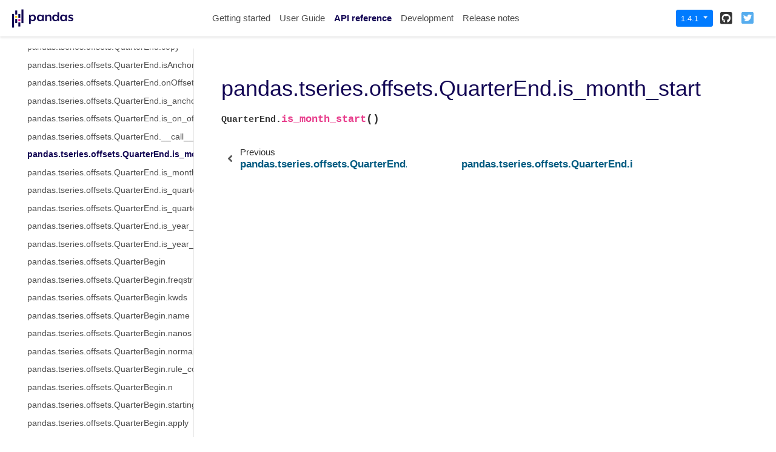

--- FILE ---
content_type: text/html
request_url: https://pandas.pydata.org/pandas-docs/version/1.4.1/reference/api/pandas.tseries.offsets.QuarterEnd.is_month_start.html
body_size: 10513
content:

<!DOCTYPE html>

<html lang="en">
  <head>
    <meta charset="utf-8" />
    <meta name="viewport" content="width=device-width, initial-scale=1.0" /><meta name="generator" content="Docutils 0.17.1: http://docutils.sourceforge.net/" />

    <title>pandas.tseries.offsets.QuarterEnd.is_month_start &#8212; pandas 1.4.1 documentation</title>
    
    <link href="../../_static/styles/theme.css?digest=1999514e3f237ded88cf" rel="stylesheet">
<link href="../../_static/styles/pydata-sphinx-theme.css?digest=1999514e3f237ded88cf" rel="stylesheet">
  
    
    <link rel="stylesheet"
      href="../../_static/vendor/fontawesome/5.13.0/css/all.min.css">
    <link rel="preload" as="font" type="font/woff2" crossorigin
      href="../../_static/vendor/fontawesome/5.13.0/webfonts/fa-solid-900.woff2">
    <link rel="preload" as="font" type="font/woff2" crossorigin
      href="../../_static/vendor/fontawesome/5.13.0/webfonts/fa-brands-400.woff2">
  
    
      
  
    
    <link rel="stylesheet" type="text/css" href="../../_static/pygments.css" />
    <link rel="stylesheet" type="text/css" href="../../_static/styles/pydata-sphinx-theme.css" />
    <link rel="stylesheet" type="text/css" href="../../_static/plot_directive.css" />
    <link rel="stylesheet" type="text/css" href="../../_static/panels-main.c949a650a448cc0ae9fd3441c0e17fb0.css" />
    <link rel="stylesheet" type="text/css" href="../../_static/panels-variables.06eb56fa6e07937060861dad626602ad.css" />
    <link rel="stylesheet" type="text/css" href="../../_static/css/getting_started.css" />
    <link rel="stylesheet" type="text/css" href="../../_static/css/pandas.css" />
    
    <link rel="preload" as="script" href="../../_static/scripts/pydata-sphinx-theme.js?digest=1999514e3f237ded88cf">
  
    <script data-url_root="../../" id="documentation_options" src="../../_static/documentation_options.js"></script>
    <script src="../../_static/jquery.js"></script>
    <script src="../../_static/underscore.js"></script>
    <script src="../../_static/doctools.js"></script>
    <script src="https://unpkg.com/@jupyter-widgets/html-manager@^0.20.0/dist/embed-amd.js"></script>
    <link rel="shortcut icon" href="../../_static/favicon.ico"/>
    <link rel="index" title="Index" href="../../genindex.html" />
    <link rel="search" title="Search" href="../../search.html" />
    <link rel="next" title="pandas.tseries.offsets.QuarterEnd.is_month_end" href="pandas.tseries.offsets.QuarterEnd.is_month_end.html" />
    <link rel="prev" title="pandas.tseries.offsets.QuarterEnd.is_on_offset" href="pandas.tseries.offsets.QuarterEnd.is_on_offset.html" />
    <meta name="viewport" content="width=device-width, initial-scale=1" />
    <meta name="docsearch:language" content="en">
    

    <!-- Google Analytics -->
    
<script async="" src="https://www.google-analytics.com/analytics.js"></script>
<script>
                        window.ga = window.ga || function () {
                            (ga.q = ga.q || []).push(arguments) };
                        ga.l = +new Date;
                        ga('create', 'UA-27880019-2', 'auto');
                        ga('set', 'anonymizeIp', true);
                        ga('send', 'pageview');
                    </script>

  </head>
  <body data-spy="scroll" data-target="#bd-toc-nav" data-offset="80">
    
    <div class="container-fluid" id="banner"></div>

    
    <nav class="navbar navbar-light navbar-expand-lg bg-light fixed-top bd-navbar" id="navbar-main"><div class="container-xl">

  <div id="navbar-start">
    
    

<a class="navbar-brand" href="../../index.html">
  <img src="../../_static/pandas.svg" class="logo" alt="logo">
</a>


    
  </div>

  <button class="navbar-toggler" type="button" data-toggle="collapse" data-target="#navbar-collapsible" aria-controls="navbar-collapsible" aria-expanded="false" aria-label="Toggle navigation">
    <span class="navbar-toggler-icon"></span>
  </button>

  
  <div id="navbar-collapsible" class="col-lg-9 collapse navbar-collapse">
    <div id="navbar-center" class="mr-auto">
      
      <div class="navbar-center-item">
        <ul id="navbar-main-elements" class="navbar-nav">
    <li class="toctree-l1 nav-item">
 <a class="reference internal nav-link" href="../../getting_started/index.html">
  Getting started
 </a>
</li>

<li class="toctree-l1 nav-item">
 <a class="reference internal nav-link" href="../../user_guide/index.html">
  User Guide
 </a>
</li>

<li class="toctree-l1 current active nav-item">
 <a class="reference internal nav-link" href="../index.html">
  API reference
 </a>
</li>

<li class="toctree-l1 nav-item">
 <a class="reference internal nav-link" href="../../development/index.html">
  Development
 </a>
</li>

<li class="toctree-l1 nav-item">
 <a class="reference internal nav-link" href="../../whatsnew/index.html">
  Release notes
 </a>
</li>

    
</ul>
      </div>
      
    </div>

    <div id="navbar-end">
      
      <div class="navbar-end-item">
        <div class="dropdown" id="version_switcher">
    <button type="button" class="btn btn-primary btn-sm navbar-btn dropdown-toggle" id="version_switcher_button" data-toggle="dropdown">
        1.4.1  <!-- this text may get changed later by javascript -->
        <span class="caret"></span>
    </button>
    <div id="version_switcher_menu" class="dropdown-menu list-group-flush py-0" aria-labelledby="version_switcher_button">
    <!-- dropdown will be populated by javascript on page load -->
    </div>
</div>

<!-- NOTE: this JS must live here (not in our global JS file) because it relies
     on being processed by Jinja before it is run (specifically for replacing
     variables reference/api/pandas.tseries.offsets.QuarterEnd.is_month_start and {'json_url': 'https://pandas.pydata.org/versions.json', 'url_template': 'https://pandas.pydata.org/{version}/', 'version_match': '1.4.1'}.
-->

<script type="text/javascript">
// Construct the target URL from the JSON components
function buildURL(entry) {
    var template = "https://pandas.pydata.org/{version}/";  // supplied by jinja
    template = template.replace("{version}", entry.version);
    return template;
}

// Check if corresponding page path exists in other version of docs
// and, if so, go there instead of the homepage of the other docs version
function checkPageExistsAndRedirect(event) {
    const currentFilePath = "reference/api/pandas.tseries.offsets.QuarterEnd.is_month_start.html",
          tryUrl = event.target.getAttribute("href");
    let otherDocsHomepage = tryUrl.replace(currentFilePath, "");
    $.ajax({
        type: 'HEAD',
        url: tryUrl,
        // if the page exists, go there
        success: function() {
            location.href = tryUrl;
        }
    }).fail(function() {
        location.href = otherDocsHomepage;
    });
    // this prevents the browser from following the href of the clicked node
    // (which is fine because this function takes care of redirecting)
    return false;
}

// Populate the version switcher from the JSON config file
(function () {
    $.getJSON("https://pandas.pydata.org/versions.json", function(data, textStatus, jqXHR) {
        const currentFilePath = "reference/api/pandas.tseries.offsets.QuarterEnd.is_month_start.html";
        // create links to the corresponding page in the other docs versions
        $.each(data, function(index, entry) {
            // if no custom name specified (e.g., "latest"), use version string
            if (!("name" in entry)) {
                entry.name = entry.version;
            }
            // create the node
            const node = document.createElement("a");
            node.setAttribute("class", "list-group-item list-group-item-action py-1");
            node.textContent = `${entry.name}`;
            // get the base URL for that doc version, add the current page's
            // path to it, and set as `href`
            entry.url = buildURL(entry);
            node.setAttribute("href", `${entry.url}${currentFilePath}`);
            // on click, AJAX calls will check if the linked page exists before
            // trying to redirect, and if not, will redirect to the homepage
            // for that version of the docs.
            node.onclick = checkPageExistsAndRedirect;
            $("#version_switcher_menu").append(node);
            // replace dropdown button text with the preferred display name of
            // this version, rather than using sphinx's 1.4.1 variable.
            // also highlight the dropdown entry for the currently-viewed
            // version's entry
            if (entry.version == "1.4.1") {
                node.classList.add("active");
                $("#version_switcher_button").text(entry.name);
            }
        });
    });
})();
</script>
      </div>
      
      <div class="navbar-end-item">
        <ul id="navbar-icon-links" class="navbar-nav" aria-label="Icon Links">
        <li class="nav-item">
          <a class="nav-link" href="https://github.com/pandas-dev/pandas" rel="noopener" target="_blank" title="GitHub"><span><i class="fab fa-github-square"></i></span>
            <label class="sr-only">GitHub</label></a>
        </li>
        <li class="nav-item">
          <a class="nav-link" href="https://twitter.com/pandas_dev" rel="noopener" target="_blank" title="Twitter"><span><i class="fab fa-twitter-square"></i></span>
            <label class="sr-only">Twitter</label></a>
        </li>
      </ul>
      </div>
      
    </div>
  </div>
</div>
    </nav>
    

    <div class="container-xl">
      <div class="row">
          
            
            <!-- Only show if we have sidebars configured, else just a small margin  -->
            <div class="col-12 col-md-3 bd-sidebar">
              <div class="sidebar-start-items"><form class="bd-search d-flex align-items-center" action="../../search.html" method="get">
  <i class="icon fas fa-search"></i>
  <input type="search" class="form-control" name="q" id="search-input" placeholder="Search the docs ..." aria-label="Search the docs ..." autocomplete="off" >
</form><nav class="bd-links" id="bd-docs-nav" aria-label="Main navigation">
  <div class="bd-toc-item active">
    
    <ul class="current nav bd-sidenav">
 <li class="toctree-l1">
  <a class="reference internal" href="../io.html">
   Input/output
  </a>
 </li>
 <li class="toctree-l1">
  <a class="reference internal" href="../general_functions.html">
   General functions
  </a>
 </li>
 <li class="toctree-l1">
  <a class="reference internal" href="../series.html">
   Series
  </a>
 </li>
 <li class="toctree-l1">
  <a class="reference internal" href="../frame.html">
   DataFrame
  </a>
 </li>
 <li class="toctree-l1">
  <a class="reference internal" href="../arrays.html">
   pandas arrays, scalars, and data types
  </a>
 </li>
 <li class="toctree-l1">
  <a class="reference internal" href="../indexing.html">
   Index objects
  </a>
 </li>
 <li class="toctree-l1 current active has-children">
  <a class="reference internal" href="../offset_frequency.html">
   Date offsets
  </a>
  <input checked="" class="toctree-checkbox" id="toctree-checkbox-1" name="toctree-checkbox-1" type="checkbox"/>
  <label for="toctree-checkbox-1">
   <i class="fas fa-chevron-down">
   </i>
  </label>
  <ul class="current">
   <li class="toctree-l2">
    <a class="reference internal" href="pandas.tseries.offsets.DateOffset.html">
     pandas.tseries.offsets.DateOffset
    </a>
   </li>
   <li class="toctree-l2">
    <a class="reference internal" href="pandas.tseries.offsets.DateOffset.freqstr.html">
     pandas.tseries.offsets.DateOffset.freqstr
    </a>
   </li>
   <li class="toctree-l2">
    <a class="reference internal" href="pandas.tseries.offsets.DateOffset.kwds.html">
     pandas.tseries.offsets.DateOffset.kwds
    </a>
   </li>
   <li class="toctree-l2">
    <a class="reference internal" href="pandas.tseries.offsets.DateOffset.name.html">
     pandas.tseries.offsets.DateOffset.name
    </a>
   </li>
   <li class="toctree-l2">
    <a class="reference internal" href="pandas.tseries.offsets.DateOffset.nanos.html">
     pandas.tseries.offsets.DateOffset.nanos
    </a>
   </li>
   <li class="toctree-l2">
    <a class="reference internal" href="pandas.tseries.offsets.DateOffset.normalize.html">
     pandas.tseries.offsets.DateOffset.normalize
    </a>
   </li>
   <li class="toctree-l2">
    <a class="reference internal" href="pandas.tseries.offsets.DateOffset.rule_code.html">
     pandas.tseries.offsets.DateOffset.rule_code
    </a>
   </li>
   <li class="toctree-l2">
    <a class="reference internal" href="pandas.tseries.offsets.DateOffset.n.html">
     pandas.tseries.offsets.DateOffset.n
    </a>
   </li>
   <li class="toctree-l2">
    <a class="reference internal" href="pandas.tseries.offsets.DateOffset.is_month_start.html">
     pandas.tseries.offsets.DateOffset.is_month_start
    </a>
   </li>
   <li class="toctree-l2">
    <a class="reference internal" href="pandas.tseries.offsets.DateOffset.is_month_end.html">
     pandas.tseries.offsets.DateOffset.is_month_end
    </a>
   </li>
   <li class="toctree-l2">
    <a class="reference internal" href="pandas.tseries.offsets.DateOffset.apply.html">
     pandas.tseries.offsets.DateOffset.apply
    </a>
   </li>
   <li class="toctree-l2">
    <a class="reference internal" href="pandas.tseries.offsets.DateOffset.apply_index.html">
     pandas.tseries.offsets.DateOffset.apply_index
    </a>
   </li>
   <li class="toctree-l2">
    <a class="reference internal" href="pandas.tseries.offsets.DateOffset.copy.html">
     pandas.tseries.offsets.DateOffset.copy
    </a>
   </li>
   <li class="toctree-l2">
    <a class="reference internal" href="pandas.tseries.offsets.DateOffset.isAnchored.html">
     pandas.tseries.offsets.DateOffset.isAnchored
    </a>
   </li>
   <li class="toctree-l2">
    <a class="reference internal" href="pandas.tseries.offsets.DateOffset.onOffset.html">
     pandas.tseries.offsets.DateOffset.onOffset
    </a>
   </li>
   <li class="toctree-l2">
    <a class="reference internal" href="pandas.tseries.offsets.DateOffset.is_anchored.html">
     pandas.tseries.offsets.DateOffset.is_anchored
    </a>
   </li>
   <li class="toctree-l2">
    <a class="reference internal" href="pandas.tseries.offsets.DateOffset.is_on_offset.html">
     pandas.tseries.offsets.DateOffset.is_on_offset
    </a>
   </li>
   <li class="toctree-l2">
    <a class="reference internal" href="pandas.tseries.offsets.DateOffset.__call__.html">
     pandas.tseries.offsets.DateOffset.__call__
    </a>
   </li>
   <li class="toctree-l2">
    <a class="reference internal" href="pandas.tseries.offsets.DateOffset.is_month_start.html">
     pandas.tseries.offsets.DateOffset.is_month_start
    </a>
   </li>
   <li class="toctree-l2">
    <a class="reference internal" href="pandas.tseries.offsets.DateOffset.is_month_end.html">
     pandas.tseries.offsets.DateOffset.is_month_end
    </a>
   </li>
   <li class="toctree-l2">
    <a class="reference internal" href="pandas.tseries.offsets.DateOffset.is_quarter_start.html">
     pandas.tseries.offsets.DateOffset.is_quarter_start
    </a>
   </li>
   <li class="toctree-l2">
    <a class="reference internal" href="pandas.tseries.offsets.DateOffset.is_quarter_end.html">
     pandas.tseries.offsets.DateOffset.is_quarter_end
    </a>
   </li>
   <li class="toctree-l2">
    <a class="reference internal" href="pandas.tseries.offsets.DateOffset.is_year_start.html">
     pandas.tseries.offsets.DateOffset.is_year_start
    </a>
   </li>
   <li class="toctree-l2">
    <a class="reference internal" href="pandas.tseries.offsets.DateOffset.is_year_end.html">
     pandas.tseries.offsets.DateOffset.is_year_end
    </a>
   </li>
   <li class="toctree-l2">
    <a class="reference internal" href="pandas.tseries.offsets.BusinessDay.html">
     pandas.tseries.offsets.BusinessDay
    </a>
   </li>
   <li class="toctree-l2">
    <a class="reference internal" href="pandas.tseries.offsets.BDay.html">
     pandas.tseries.offsets.BDay
    </a>
   </li>
   <li class="toctree-l2">
    <a class="reference internal" href="pandas.tseries.offsets.BusinessDay.freqstr.html">
     pandas.tseries.offsets.BusinessDay.freqstr
    </a>
   </li>
   <li class="toctree-l2">
    <a class="reference internal" href="pandas.tseries.offsets.BusinessDay.kwds.html">
     pandas.tseries.offsets.BusinessDay.kwds
    </a>
   </li>
   <li class="toctree-l2">
    <a class="reference internal" href="pandas.tseries.offsets.BusinessDay.name.html">
     pandas.tseries.offsets.BusinessDay.name
    </a>
   </li>
   <li class="toctree-l2">
    <a class="reference internal" href="pandas.tseries.offsets.BusinessDay.nanos.html">
     pandas.tseries.offsets.BusinessDay.nanos
    </a>
   </li>
   <li class="toctree-l2">
    <a class="reference internal" href="pandas.tseries.offsets.BusinessDay.normalize.html">
     pandas.tseries.offsets.BusinessDay.normalize
    </a>
   </li>
   <li class="toctree-l2">
    <a class="reference internal" href="pandas.tseries.offsets.BusinessDay.rule_code.html">
     pandas.tseries.offsets.BusinessDay.rule_code
    </a>
   </li>
   <li class="toctree-l2">
    <a class="reference internal" href="pandas.tseries.offsets.BusinessDay.n.html">
     pandas.tseries.offsets.BusinessDay.n
    </a>
   </li>
   <li class="toctree-l2">
    <a class="reference internal" href="pandas.tseries.offsets.BusinessDay.weekmask.html">
     pandas.tseries.offsets.BusinessDay.weekmask
    </a>
   </li>
   <li class="toctree-l2">
    <a class="reference internal" href="pandas.tseries.offsets.BusinessDay.holidays.html">
     pandas.tseries.offsets.BusinessDay.holidays
    </a>
   </li>
   <li class="toctree-l2">
    <a class="reference internal" href="pandas.tseries.offsets.BusinessDay.calendar.html">
     pandas.tseries.offsets.BusinessDay.calendar
    </a>
   </li>
   <li class="toctree-l2">
    <a class="reference internal" href="pandas.tseries.offsets.BusinessDay.apply.html">
     pandas.tseries.offsets.BusinessDay.apply
    </a>
   </li>
   <li class="toctree-l2">
    <a class="reference internal" href="pandas.tseries.offsets.BusinessDay.apply_index.html">
     pandas.tseries.offsets.BusinessDay.apply_index
    </a>
   </li>
   <li class="toctree-l2">
    <a class="reference internal" href="pandas.tseries.offsets.BusinessDay.copy.html">
     pandas.tseries.offsets.BusinessDay.copy
    </a>
   </li>
   <li class="toctree-l2">
    <a class="reference internal" href="pandas.tseries.offsets.BusinessDay.isAnchored.html">
     pandas.tseries.offsets.BusinessDay.isAnchored
    </a>
   </li>
   <li class="toctree-l2">
    <a class="reference internal" href="pandas.tseries.offsets.BusinessDay.onOffset.html">
     pandas.tseries.offsets.BusinessDay.onOffset
    </a>
   </li>
   <li class="toctree-l2">
    <a class="reference internal" href="pandas.tseries.offsets.BusinessDay.is_anchored.html">
     pandas.tseries.offsets.BusinessDay.is_anchored
    </a>
   </li>
   <li class="toctree-l2">
    <a class="reference internal" href="pandas.tseries.offsets.BusinessDay.is_on_offset.html">
     pandas.tseries.offsets.BusinessDay.is_on_offset
    </a>
   </li>
   <li class="toctree-l2">
    <a class="reference internal" href="pandas.tseries.offsets.BusinessDay.__call__.html">
     pandas.tseries.offsets.BusinessDay.__call__
    </a>
   </li>
   <li class="toctree-l2">
    <a class="reference internal" href="pandas.tseries.offsets.BusinessDay.is_month_start.html">
     pandas.tseries.offsets.BusinessDay.is_month_start
    </a>
   </li>
   <li class="toctree-l2">
    <a class="reference internal" href="pandas.tseries.offsets.BusinessDay.is_month_end.html">
     pandas.tseries.offsets.BusinessDay.is_month_end
    </a>
   </li>
   <li class="toctree-l2">
    <a class="reference internal" href="pandas.tseries.offsets.BusinessDay.is_quarter_start.html">
     pandas.tseries.offsets.BusinessDay.is_quarter_start
    </a>
   </li>
   <li class="toctree-l2">
    <a class="reference internal" href="pandas.tseries.offsets.BusinessDay.is_quarter_end.html">
     pandas.tseries.offsets.BusinessDay.is_quarter_end
    </a>
   </li>
   <li class="toctree-l2">
    <a class="reference internal" href="pandas.tseries.offsets.BusinessDay.is_year_start.html">
     pandas.tseries.offsets.BusinessDay.is_year_start
    </a>
   </li>
   <li class="toctree-l2">
    <a class="reference internal" href="pandas.tseries.offsets.BusinessDay.is_year_end.html">
     pandas.tseries.offsets.BusinessDay.is_year_end
    </a>
   </li>
   <li class="toctree-l2">
    <a class="reference internal" href="pandas.tseries.offsets.BusinessHour.html">
     pandas.tseries.offsets.BusinessHour
    </a>
   </li>
   <li class="toctree-l2">
    <a class="reference internal" href="pandas.tseries.offsets.BusinessHour.freqstr.html">
     pandas.tseries.offsets.BusinessHour.freqstr
    </a>
   </li>
   <li class="toctree-l2">
    <a class="reference internal" href="pandas.tseries.offsets.BusinessHour.kwds.html">
     pandas.tseries.offsets.BusinessHour.kwds
    </a>
   </li>
   <li class="toctree-l2">
    <a class="reference internal" href="pandas.tseries.offsets.BusinessHour.name.html">
     pandas.tseries.offsets.BusinessHour.name
    </a>
   </li>
   <li class="toctree-l2">
    <a class="reference internal" href="pandas.tseries.offsets.BusinessHour.nanos.html">
     pandas.tseries.offsets.BusinessHour.nanos
    </a>
   </li>
   <li class="toctree-l2">
    <a class="reference internal" href="pandas.tseries.offsets.BusinessHour.normalize.html">
     pandas.tseries.offsets.BusinessHour.normalize
    </a>
   </li>
   <li class="toctree-l2">
    <a class="reference internal" href="pandas.tseries.offsets.BusinessHour.rule_code.html">
     pandas.tseries.offsets.BusinessHour.rule_code
    </a>
   </li>
   <li class="toctree-l2">
    <a class="reference internal" href="pandas.tseries.offsets.BusinessHour.n.html">
     pandas.tseries.offsets.BusinessHour.n
    </a>
   </li>
   <li class="toctree-l2">
    <a class="reference internal" href="pandas.tseries.offsets.BusinessHour.start.html">
     pandas.tseries.offsets.BusinessHour.start
    </a>
   </li>
   <li class="toctree-l2">
    <a class="reference internal" href="pandas.tseries.offsets.BusinessHour.end.html">
     pandas.tseries.offsets.BusinessHour.end
    </a>
   </li>
   <li class="toctree-l2">
    <a class="reference internal" href="pandas.tseries.offsets.BusinessHour.weekmask.html">
     pandas.tseries.offsets.BusinessHour.weekmask
    </a>
   </li>
   <li class="toctree-l2">
    <a class="reference internal" href="pandas.tseries.offsets.BusinessHour.holidays.html">
     pandas.tseries.offsets.BusinessHour.holidays
    </a>
   </li>
   <li class="toctree-l2">
    <a class="reference internal" href="pandas.tseries.offsets.BusinessHour.calendar.html">
     pandas.tseries.offsets.BusinessHour.calendar
    </a>
   </li>
   <li class="toctree-l2">
    <a class="reference internal" href="pandas.tseries.offsets.BusinessHour.apply.html">
     pandas.tseries.offsets.BusinessHour.apply
    </a>
   </li>
   <li class="toctree-l2">
    <a class="reference internal" href="pandas.tseries.offsets.BusinessHour.apply_index.html">
     pandas.tseries.offsets.BusinessHour.apply_index
    </a>
   </li>
   <li class="toctree-l2">
    <a class="reference internal" href="pandas.tseries.offsets.BusinessHour.copy.html">
     pandas.tseries.offsets.BusinessHour.copy
    </a>
   </li>
   <li class="toctree-l2">
    <a class="reference internal" href="pandas.tseries.offsets.BusinessHour.isAnchored.html">
     pandas.tseries.offsets.BusinessHour.isAnchored
    </a>
   </li>
   <li class="toctree-l2">
    <a class="reference internal" href="pandas.tseries.offsets.BusinessHour.onOffset.html">
     pandas.tseries.offsets.BusinessHour.onOffset
    </a>
   </li>
   <li class="toctree-l2">
    <a class="reference internal" href="pandas.tseries.offsets.BusinessHour.is_anchored.html">
     pandas.tseries.offsets.BusinessHour.is_anchored
    </a>
   </li>
   <li class="toctree-l2">
    <a class="reference internal" href="pandas.tseries.offsets.BusinessHour.is_on_offset.html">
     pandas.tseries.offsets.BusinessHour.is_on_offset
    </a>
   </li>
   <li class="toctree-l2">
    <a class="reference internal" href="pandas.tseries.offsets.BusinessHour.__call__.html">
     pandas.tseries.offsets.BusinessHour.__call__
    </a>
   </li>
   <li class="toctree-l2">
    <a class="reference internal" href="pandas.tseries.offsets.BusinessHour.is_month_start.html">
     pandas.tseries.offsets.BusinessHour.is_month_start
    </a>
   </li>
   <li class="toctree-l2">
    <a class="reference internal" href="pandas.tseries.offsets.BusinessHour.is_month_end.html">
     pandas.tseries.offsets.BusinessHour.is_month_end
    </a>
   </li>
   <li class="toctree-l2">
    <a class="reference internal" href="pandas.tseries.offsets.BusinessHour.is_quarter_start.html">
     pandas.tseries.offsets.BusinessHour.is_quarter_start
    </a>
   </li>
   <li class="toctree-l2">
    <a class="reference internal" href="pandas.tseries.offsets.BusinessHour.is_quarter_end.html">
     pandas.tseries.offsets.BusinessHour.is_quarter_end
    </a>
   </li>
   <li class="toctree-l2">
    <a class="reference internal" href="pandas.tseries.offsets.BusinessHour.is_year_start.html">
     pandas.tseries.offsets.BusinessHour.is_year_start
    </a>
   </li>
   <li class="toctree-l2">
    <a class="reference internal" href="pandas.tseries.offsets.BusinessHour.is_year_end.html">
     pandas.tseries.offsets.BusinessHour.is_year_end
    </a>
   </li>
   <li class="toctree-l2">
    <a class="reference internal" href="pandas.tseries.offsets.CustomBusinessDay.html">
     pandas.tseries.offsets.CustomBusinessDay
    </a>
   </li>
   <li class="toctree-l2">
    <a class="reference internal" href="pandas.tseries.offsets.CDay.html">
     pandas.tseries.offsets.CDay
    </a>
   </li>
   <li class="toctree-l2">
    <a class="reference internal" href="pandas.tseries.offsets.CustomBusinessDay.freqstr.html">
     pandas.tseries.offsets.CustomBusinessDay.freqstr
    </a>
   </li>
   <li class="toctree-l2">
    <a class="reference internal" href="pandas.tseries.offsets.CustomBusinessDay.kwds.html">
     pandas.tseries.offsets.CustomBusinessDay.kwds
    </a>
   </li>
   <li class="toctree-l2">
    <a class="reference internal" href="pandas.tseries.offsets.CustomBusinessDay.name.html">
     pandas.tseries.offsets.CustomBusinessDay.name
    </a>
   </li>
   <li class="toctree-l2">
    <a class="reference internal" href="pandas.tseries.offsets.CustomBusinessDay.nanos.html">
     pandas.tseries.offsets.CustomBusinessDay.nanos
    </a>
   </li>
   <li class="toctree-l2">
    <a class="reference internal" href="pandas.tseries.offsets.CustomBusinessDay.normalize.html">
     pandas.tseries.offsets.CustomBusinessDay.normalize
    </a>
   </li>
   <li class="toctree-l2">
    <a class="reference internal" href="pandas.tseries.offsets.CustomBusinessDay.rule_code.html">
     pandas.tseries.offsets.CustomBusinessDay.rule_code
    </a>
   </li>
   <li class="toctree-l2">
    <a class="reference internal" href="pandas.tseries.offsets.CustomBusinessDay.n.html">
     pandas.tseries.offsets.CustomBusinessDay.n
    </a>
   </li>
   <li class="toctree-l2">
    <a class="reference internal" href="pandas.tseries.offsets.CustomBusinessDay.weekmask.html">
     pandas.tseries.offsets.CustomBusinessDay.weekmask
    </a>
   </li>
   <li class="toctree-l2">
    <a class="reference internal" href="pandas.tseries.offsets.CustomBusinessDay.calendar.html">
     pandas.tseries.offsets.CustomBusinessDay.calendar
    </a>
   </li>
   <li class="toctree-l2">
    <a class="reference internal" href="pandas.tseries.offsets.CustomBusinessDay.holidays.html">
     pandas.tseries.offsets.CustomBusinessDay.holidays
    </a>
   </li>
   <li class="toctree-l2">
    <a class="reference internal" href="pandas.tseries.offsets.CustomBusinessDay.apply_index.html">
     pandas.tseries.offsets.CustomBusinessDay.apply_index
    </a>
   </li>
   <li class="toctree-l2">
    <a class="reference internal" href="pandas.tseries.offsets.CustomBusinessDay.apply.html">
     pandas.tseries.offsets.CustomBusinessDay.apply
    </a>
   </li>
   <li class="toctree-l2">
    <a class="reference internal" href="pandas.tseries.offsets.CustomBusinessDay.copy.html">
     pandas.tseries.offsets.CustomBusinessDay.copy
    </a>
   </li>
   <li class="toctree-l2">
    <a class="reference internal" href="pandas.tseries.offsets.CustomBusinessDay.isAnchored.html">
     pandas.tseries.offsets.CustomBusinessDay.isAnchored
    </a>
   </li>
   <li class="toctree-l2">
    <a class="reference internal" href="pandas.tseries.offsets.CustomBusinessDay.onOffset.html">
     pandas.tseries.offsets.CustomBusinessDay.onOffset
    </a>
   </li>
   <li class="toctree-l2">
    <a class="reference internal" href="pandas.tseries.offsets.CustomBusinessDay.is_anchored.html">
     pandas.tseries.offsets.CustomBusinessDay.is_anchored
    </a>
   </li>
   <li class="toctree-l2">
    <a class="reference internal" href="pandas.tseries.offsets.CustomBusinessDay.is_on_offset.html">
     pandas.tseries.offsets.CustomBusinessDay.is_on_offset
    </a>
   </li>
   <li class="toctree-l2">
    <a class="reference internal" href="pandas.tseries.offsets.CustomBusinessDay.__call__.html">
     pandas.tseries.offsets.CustomBusinessDay.__call__
    </a>
   </li>
   <li class="toctree-l2">
    <a class="reference internal" href="pandas.tseries.offsets.CustomBusinessDay.is_month_start.html">
     pandas.tseries.offsets.CustomBusinessDay.is_month_start
    </a>
   </li>
   <li class="toctree-l2">
    <a class="reference internal" href="pandas.tseries.offsets.CustomBusinessDay.is_month_end.html">
     pandas.tseries.offsets.CustomBusinessDay.is_month_end
    </a>
   </li>
   <li class="toctree-l2">
    <a class="reference internal" href="pandas.tseries.offsets.CustomBusinessDay.is_quarter_start.html">
     pandas.tseries.offsets.CustomBusinessDay.is_quarter_start
    </a>
   </li>
   <li class="toctree-l2">
    <a class="reference internal" href="pandas.tseries.offsets.CustomBusinessDay.is_quarter_end.html">
     pandas.tseries.offsets.CustomBusinessDay.is_quarter_end
    </a>
   </li>
   <li class="toctree-l2">
    <a class="reference internal" href="pandas.tseries.offsets.CustomBusinessDay.is_year_start.html">
     pandas.tseries.offsets.CustomBusinessDay.is_year_start
    </a>
   </li>
   <li class="toctree-l2">
    <a class="reference internal" href="pandas.tseries.offsets.CustomBusinessDay.is_year_end.html">
     pandas.tseries.offsets.CustomBusinessDay.is_year_end
    </a>
   </li>
   <li class="toctree-l2">
    <a class="reference internal" href="pandas.tseries.offsets.CustomBusinessHour.html">
     pandas.tseries.offsets.CustomBusinessHour
    </a>
   </li>
   <li class="toctree-l2">
    <a class="reference internal" href="pandas.tseries.offsets.CustomBusinessHour.freqstr.html">
     pandas.tseries.offsets.CustomBusinessHour.freqstr
    </a>
   </li>
   <li class="toctree-l2">
    <a class="reference internal" href="pandas.tseries.offsets.CustomBusinessHour.kwds.html">
     pandas.tseries.offsets.CustomBusinessHour.kwds
    </a>
   </li>
   <li class="toctree-l2">
    <a class="reference internal" href="pandas.tseries.offsets.CustomBusinessHour.name.html">
     pandas.tseries.offsets.CustomBusinessHour.name
    </a>
   </li>
   <li class="toctree-l2">
    <a class="reference internal" href="pandas.tseries.offsets.CustomBusinessHour.nanos.html">
     pandas.tseries.offsets.CustomBusinessHour.nanos
    </a>
   </li>
   <li class="toctree-l2">
    <a class="reference internal" href="pandas.tseries.offsets.CustomBusinessHour.normalize.html">
     pandas.tseries.offsets.CustomBusinessHour.normalize
    </a>
   </li>
   <li class="toctree-l2">
    <a class="reference internal" href="pandas.tseries.offsets.CustomBusinessHour.rule_code.html">
     pandas.tseries.offsets.CustomBusinessHour.rule_code
    </a>
   </li>
   <li class="toctree-l2">
    <a class="reference internal" href="pandas.tseries.offsets.CustomBusinessHour.n.html">
     pandas.tseries.offsets.CustomBusinessHour.n
    </a>
   </li>
   <li class="toctree-l2">
    <a class="reference internal" href="pandas.tseries.offsets.CustomBusinessHour.weekmask.html">
     pandas.tseries.offsets.CustomBusinessHour.weekmask
    </a>
   </li>
   <li class="toctree-l2">
    <a class="reference internal" href="pandas.tseries.offsets.CustomBusinessHour.calendar.html">
     pandas.tseries.offsets.CustomBusinessHour.calendar
    </a>
   </li>
   <li class="toctree-l2">
    <a class="reference internal" href="pandas.tseries.offsets.CustomBusinessHour.holidays.html">
     pandas.tseries.offsets.CustomBusinessHour.holidays
    </a>
   </li>
   <li class="toctree-l2">
    <a class="reference internal" href="pandas.tseries.offsets.CustomBusinessHour.start.html">
     pandas.tseries.offsets.CustomBusinessHour.start
    </a>
   </li>
   <li class="toctree-l2">
    <a class="reference internal" href="pandas.tseries.offsets.CustomBusinessHour.end.html">
     pandas.tseries.offsets.CustomBusinessHour.end
    </a>
   </li>
   <li class="toctree-l2">
    <a class="reference internal" href="pandas.tseries.offsets.CustomBusinessHour.apply.html">
     pandas.tseries.offsets.CustomBusinessHour.apply
    </a>
   </li>
   <li class="toctree-l2">
    <a class="reference internal" href="pandas.tseries.offsets.CustomBusinessHour.apply_index.html">
     pandas.tseries.offsets.CustomBusinessHour.apply_index
    </a>
   </li>
   <li class="toctree-l2">
    <a class="reference internal" href="pandas.tseries.offsets.CustomBusinessHour.copy.html">
     pandas.tseries.offsets.CustomBusinessHour.copy
    </a>
   </li>
   <li class="toctree-l2">
    <a class="reference internal" href="pandas.tseries.offsets.CustomBusinessHour.isAnchored.html">
     pandas.tseries.offsets.CustomBusinessHour.isAnchored
    </a>
   </li>
   <li class="toctree-l2">
    <a class="reference internal" href="pandas.tseries.offsets.CustomBusinessHour.onOffset.html">
     pandas.tseries.offsets.CustomBusinessHour.onOffset
    </a>
   </li>
   <li class="toctree-l2">
    <a class="reference internal" href="pandas.tseries.offsets.CustomBusinessHour.is_anchored.html">
     pandas.tseries.offsets.CustomBusinessHour.is_anchored
    </a>
   </li>
   <li class="toctree-l2">
    <a class="reference internal" href="pandas.tseries.offsets.CustomBusinessHour.is_on_offset.html">
     pandas.tseries.offsets.CustomBusinessHour.is_on_offset
    </a>
   </li>
   <li class="toctree-l2">
    <a class="reference internal" href="pandas.tseries.offsets.CustomBusinessHour.__call__.html">
     pandas.tseries.offsets.CustomBusinessHour.__call__
    </a>
   </li>
   <li class="toctree-l2">
    <a class="reference internal" href="pandas.tseries.offsets.CustomBusinessHour.is_month_start.html">
     pandas.tseries.offsets.CustomBusinessHour.is_month_start
    </a>
   </li>
   <li class="toctree-l2">
    <a class="reference internal" href="pandas.tseries.offsets.CustomBusinessHour.is_month_end.html">
     pandas.tseries.offsets.CustomBusinessHour.is_month_end
    </a>
   </li>
   <li class="toctree-l2">
    <a class="reference internal" href="pandas.tseries.offsets.CustomBusinessHour.is_quarter_start.html">
     pandas.tseries.offsets.CustomBusinessHour.is_quarter_start
    </a>
   </li>
   <li class="toctree-l2">
    <a class="reference internal" href="pandas.tseries.offsets.CustomBusinessHour.is_quarter_end.html">
     pandas.tseries.offsets.CustomBusinessHour.is_quarter_end
    </a>
   </li>
   <li class="toctree-l2">
    <a class="reference internal" href="pandas.tseries.offsets.CustomBusinessHour.is_year_start.html">
     pandas.tseries.offsets.CustomBusinessHour.is_year_start
    </a>
   </li>
   <li class="toctree-l2">
    <a class="reference internal" href="pandas.tseries.offsets.CustomBusinessHour.is_year_end.html">
     pandas.tseries.offsets.CustomBusinessHour.is_year_end
    </a>
   </li>
   <li class="toctree-l2">
    <a class="reference internal" href="pandas.tseries.offsets.MonthEnd.html">
     pandas.tseries.offsets.MonthEnd
    </a>
   </li>
   <li class="toctree-l2">
    <a class="reference internal" href="pandas.tseries.offsets.MonthEnd.freqstr.html">
     pandas.tseries.offsets.MonthEnd.freqstr
    </a>
   </li>
   <li class="toctree-l2">
    <a class="reference internal" href="pandas.tseries.offsets.MonthEnd.kwds.html">
     pandas.tseries.offsets.MonthEnd.kwds
    </a>
   </li>
   <li class="toctree-l2">
    <a class="reference internal" href="pandas.tseries.offsets.MonthEnd.name.html">
     pandas.tseries.offsets.MonthEnd.name
    </a>
   </li>
   <li class="toctree-l2">
    <a class="reference internal" href="pandas.tseries.offsets.MonthEnd.nanos.html">
     pandas.tseries.offsets.MonthEnd.nanos
    </a>
   </li>
   <li class="toctree-l2">
    <a class="reference internal" href="pandas.tseries.offsets.MonthEnd.normalize.html">
     pandas.tseries.offsets.MonthEnd.normalize
    </a>
   </li>
   <li class="toctree-l2">
    <a class="reference internal" href="pandas.tseries.offsets.MonthEnd.rule_code.html">
     pandas.tseries.offsets.MonthEnd.rule_code
    </a>
   </li>
   <li class="toctree-l2">
    <a class="reference internal" href="pandas.tseries.offsets.MonthEnd.n.html">
     pandas.tseries.offsets.MonthEnd.n
    </a>
   </li>
   <li class="toctree-l2">
    <a class="reference internal" href="pandas.tseries.offsets.MonthEnd.apply.html">
     pandas.tseries.offsets.MonthEnd.apply
    </a>
   </li>
   <li class="toctree-l2">
    <a class="reference internal" href="pandas.tseries.offsets.MonthEnd.apply_index.html">
     pandas.tseries.offsets.MonthEnd.apply_index
    </a>
   </li>
   <li class="toctree-l2">
    <a class="reference internal" href="pandas.tseries.offsets.MonthEnd.copy.html">
     pandas.tseries.offsets.MonthEnd.copy
    </a>
   </li>
   <li class="toctree-l2">
    <a class="reference internal" href="pandas.tseries.offsets.MonthEnd.isAnchored.html">
     pandas.tseries.offsets.MonthEnd.isAnchored
    </a>
   </li>
   <li class="toctree-l2">
    <a class="reference internal" href="pandas.tseries.offsets.MonthEnd.onOffset.html">
     pandas.tseries.offsets.MonthEnd.onOffset
    </a>
   </li>
   <li class="toctree-l2">
    <a class="reference internal" href="pandas.tseries.offsets.MonthEnd.is_anchored.html">
     pandas.tseries.offsets.MonthEnd.is_anchored
    </a>
   </li>
   <li class="toctree-l2">
    <a class="reference internal" href="pandas.tseries.offsets.MonthEnd.is_on_offset.html">
     pandas.tseries.offsets.MonthEnd.is_on_offset
    </a>
   </li>
   <li class="toctree-l2">
    <a class="reference internal" href="pandas.tseries.offsets.MonthEnd.__call__.html">
     pandas.tseries.offsets.MonthEnd.__call__
    </a>
   </li>
   <li class="toctree-l2">
    <a class="reference internal" href="pandas.tseries.offsets.MonthEnd.is_month_start.html">
     pandas.tseries.offsets.MonthEnd.is_month_start
    </a>
   </li>
   <li class="toctree-l2">
    <a class="reference internal" href="pandas.tseries.offsets.MonthEnd.is_month_end.html">
     pandas.tseries.offsets.MonthEnd.is_month_end
    </a>
   </li>
   <li class="toctree-l2">
    <a class="reference internal" href="pandas.tseries.offsets.MonthEnd.is_quarter_start.html">
     pandas.tseries.offsets.MonthEnd.is_quarter_start
    </a>
   </li>
   <li class="toctree-l2">
    <a class="reference internal" href="pandas.tseries.offsets.MonthEnd.is_quarter_end.html">
     pandas.tseries.offsets.MonthEnd.is_quarter_end
    </a>
   </li>
   <li class="toctree-l2">
    <a class="reference internal" href="pandas.tseries.offsets.MonthEnd.is_year_start.html">
     pandas.tseries.offsets.MonthEnd.is_year_start
    </a>
   </li>
   <li class="toctree-l2">
    <a class="reference internal" href="pandas.tseries.offsets.MonthEnd.is_year_end.html">
     pandas.tseries.offsets.MonthEnd.is_year_end
    </a>
   </li>
   <li class="toctree-l2">
    <a class="reference internal" href="pandas.tseries.offsets.MonthBegin.html">
     pandas.tseries.offsets.MonthBegin
    </a>
   </li>
   <li class="toctree-l2">
    <a class="reference internal" href="pandas.tseries.offsets.MonthBegin.freqstr.html">
     pandas.tseries.offsets.MonthBegin.freqstr
    </a>
   </li>
   <li class="toctree-l2">
    <a class="reference internal" href="pandas.tseries.offsets.MonthBegin.kwds.html">
     pandas.tseries.offsets.MonthBegin.kwds
    </a>
   </li>
   <li class="toctree-l2">
    <a class="reference internal" href="pandas.tseries.offsets.MonthBegin.name.html">
     pandas.tseries.offsets.MonthBegin.name
    </a>
   </li>
   <li class="toctree-l2">
    <a class="reference internal" href="pandas.tseries.offsets.MonthBegin.nanos.html">
     pandas.tseries.offsets.MonthBegin.nanos
    </a>
   </li>
   <li class="toctree-l2">
    <a class="reference internal" href="pandas.tseries.offsets.MonthBegin.normalize.html">
     pandas.tseries.offsets.MonthBegin.normalize
    </a>
   </li>
   <li class="toctree-l2">
    <a class="reference internal" href="pandas.tseries.offsets.MonthBegin.rule_code.html">
     pandas.tseries.offsets.MonthBegin.rule_code
    </a>
   </li>
   <li class="toctree-l2">
    <a class="reference internal" href="pandas.tseries.offsets.MonthBegin.n.html">
     pandas.tseries.offsets.MonthBegin.n
    </a>
   </li>
   <li class="toctree-l2">
    <a class="reference internal" href="pandas.tseries.offsets.MonthBegin.apply.html">
     pandas.tseries.offsets.MonthBegin.apply
    </a>
   </li>
   <li class="toctree-l2">
    <a class="reference internal" href="pandas.tseries.offsets.MonthBegin.apply_index.html">
     pandas.tseries.offsets.MonthBegin.apply_index
    </a>
   </li>
   <li class="toctree-l2">
    <a class="reference internal" href="pandas.tseries.offsets.MonthBegin.copy.html">
     pandas.tseries.offsets.MonthBegin.copy
    </a>
   </li>
   <li class="toctree-l2">
    <a class="reference internal" href="pandas.tseries.offsets.MonthBegin.isAnchored.html">
     pandas.tseries.offsets.MonthBegin.isAnchored
    </a>
   </li>
   <li class="toctree-l2">
    <a class="reference internal" href="pandas.tseries.offsets.MonthBegin.onOffset.html">
     pandas.tseries.offsets.MonthBegin.onOffset
    </a>
   </li>
   <li class="toctree-l2">
    <a class="reference internal" href="pandas.tseries.offsets.MonthBegin.is_anchored.html">
     pandas.tseries.offsets.MonthBegin.is_anchored
    </a>
   </li>
   <li class="toctree-l2">
    <a class="reference internal" href="pandas.tseries.offsets.MonthBegin.is_on_offset.html">
     pandas.tseries.offsets.MonthBegin.is_on_offset
    </a>
   </li>
   <li class="toctree-l2">
    <a class="reference internal" href="pandas.tseries.offsets.MonthBegin.__call__.html">
     pandas.tseries.offsets.MonthBegin.__call__
    </a>
   </li>
   <li class="toctree-l2">
    <a class="reference internal" href="pandas.tseries.offsets.MonthBegin.is_month_start.html">
     pandas.tseries.offsets.MonthBegin.is_month_start
    </a>
   </li>
   <li class="toctree-l2">
    <a class="reference internal" href="pandas.tseries.offsets.MonthBegin.is_month_end.html">
     pandas.tseries.offsets.MonthBegin.is_month_end
    </a>
   </li>
   <li class="toctree-l2">
    <a class="reference internal" href="pandas.tseries.offsets.MonthBegin.is_quarter_start.html">
     pandas.tseries.offsets.MonthBegin.is_quarter_start
    </a>
   </li>
   <li class="toctree-l2">
    <a class="reference internal" href="pandas.tseries.offsets.MonthBegin.is_quarter_end.html">
     pandas.tseries.offsets.MonthBegin.is_quarter_end
    </a>
   </li>
   <li class="toctree-l2">
    <a class="reference internal" href="pandas.tseries.offsets.MonthBegin.is_year_start.html">
     pandas.tseries.offsets.MonthBegin.is_year_start
    </a>
   </li>
   <li class="toctree-l2">
    <a class="reference internal" href="pandas.tseries.offsets.MonthBegin.is_year_end.html">
     pandas.tseries.offsets.MonthBegin.is_year_end
    </a>
   </li>
   <li class="toctree-l2">
    <a class="reference internal" href="pandas.tseries.offsets.BusinessMonthEnd.html">
     pandas.tseries.offsets.BusinessMonthEnd
    </a>
   </li>
   <li class="toctree-l2">
    <a class="reference internal" href="pandas.tseries.offsets.BMonthEnd.html">
     pandas.tseries.offsets.BMonthEnd
    </a>
   </li>
   <li class="toctree-l2">
    <a class="reference internal" href="pandas.tseries.offsets.BusinessMonthEnd.freqstr.html">
     pandas.tseries.offsets.BusinessMonthEnd.freqstr
    </a>
   </li>
   <li class="toctree-l2">
    <a class="reference internal" href="pandas.tseries.offsets.BusinessMonthEnd.kwds.html">
     pandas.tseries.offsets.BusinessMonthEnd.kwds
    </a>
   </li>
   <li class="toctree-l2">
    <a class="reference internal" href="pandas.tseries.offsets.BusinessMonthEnd.name.html">
     pandas.tseries.offsets.BusinessMonthEnd.name
    </a>
   </li>
   <li class="toctree-l2">
    <a class="reference internal" href="pandas.tseries.offsets.BusinessMonthEnd.nanos.html">
     pandas.tseries.offsets.BusinessMonthEnd.nanos
    </a>
   </li>
   <li class="toctree-l2">
    <a class="reference internal" href="pandas.tseries.offsets.BusinessMonthEnd.normalize.html">
     pandas.tseries.offsets.BusinessMonthEnd.normalize
    </a>
   </li>
   <li class="toctree-l2">
    <a class="reference internal" href="pandas.tseries.offsets.BusinessMonthEnd.rule_code.html">
     pandas.tseries.offsets.BusinessMonthEnd.rule_code
    </a>
   </li>
   <li class="toctree-l2">
    <a class="reference internal" href="pandas.tseries.offsets.BusinessMonthEnd.n.html">
     pandas.tseries.offsets.BusinessMonthEnd.n
    </a>
   </li>
   <li class="toctree-l2">
    <a class="reference internal" href="pandas.tseries.offsets.BusinessMonthEnd.apply.html">
     pandas.tseries.offsets.BusinessMonthEnd.apply
    </a>
   </li>
   <li class="toctree-l2">
    <a class="reference internal" href="pandas.tseries.offsets.BusinessMonthEnd.apply_index.html">
     pandas.tseries.offsets.BusinessMonthEnd.apply_index
    </a>
   </li>
   <li class="toctree-l2">
    <a class="reference internal" href="pandas.tseries.offsets.BusinessMonthEnd.copy.html">
     pandas.tseries.offsets.BusinessMonthEnd.copy
    </a>
   </li>
   <li class="toctree-l2">
    <a class="reference internal" href="pandas.tseries.offsets.BusinessMonthEnd.isAnchored.html">
     pandas.tseries.offsets.BusinessMonthEnd.isAnchored
    </a>
   </li>
   <li class="toctree-l2">
    <a class="reference internal" href="pandas.tseries.offsets.BusinessMonthEnd.onOffset.html">
     pandas.tseries.offsets.BusinessMonthEnd.onOffset
    </a>
   </li>
   <li class="toctree-l2">
    <a class="reference internal" href="pandas.tseries.offsets.BusinessMonthEnd.is_anchored.html">
     pandas.tseries.offsets.BusinessMonthEnd.is_anchored
    </a>
   </li>
   <li class="toctree-l2">
    <a class="reference internal" href="pandas.tseries.offsets.BusinessMonthEnd.is_on_offset.html">
     pandas.tseries.offsets.BusinessMonthEnd.is_on_offset
    </a>
   </li>
   <li class="toctree-l2">
    <a class="reference internal" href="pandas.tseries.offsets.BusinessMonthEnd.__call__.html">
     pandas.tseries.offsets.BusinessMonthEnd.__call__
    </a>
   </li>
   <li class="toctree-l2">
    <a class="reference internal" href="pandas.tseries.offsets.BusinessMonthEnd.is_month_start.html">
     pandas.tseries.offsets.BusinessMonthEnd.is_month_start
    </a>
   </li>
   <li class="toctree-l2">
    <a class="reference internal" href="pandas.tseries.offsets.BusinessMonthEnd.is_month_end.html">
     pandas.tseries.offsets.BusinessMonthEnd.is_month_end
    </a>
   </li>
   <li class="toctree-l2">
    <a class="reference internal" href="pandas.tseries.offsets.BusinessMonthEnd.is_quarter_start.html">
     pandas.tseries.offsets.BusinessMonthEnd.is_quarter_start
    </a>
   </li>
   <li class="toctree-l2">
    <a class="reference internal" href="pandas.tseries.offsets.BusinessMonthEnd.is_quarter_end.html">
     pandas.tseries.offsets.BusinessMonthEnd.is_quarter_end
    </a>
   </li>
   <li class="toctree-l2">
    <a class="reference internal" href="pandas.tseries.offsets.BusinessMonthEnd.is_year_start.html">
     pandas.tseries.offsets.BusinessMonthEnd.is_year_start
    </a>
   </li>
   <li class="toctree-l2">
    <a class="reference internal" href="pandas.tseries.offsets.BusinessMonthEnd.is_year_end.html">
     pandas.tseries.offsets.BusinessMonthEnd.is_year_end
    </a>
   </li>
   <li class="toctree-l2">
    <a class="reference internal" href="pandas.tseries.offsets.BusinessMonthBegin.html">
     pandas.tseries.offsets.BusinessMonthBegin
    </a>
   </li>
   <li class="toctree-l2">
    <a class="reference internal" href="pandas.tseries.offsets.BMonthBegin.html">
     pandas.tseries.offsets.BMonthBegin
    </a>
   </li>
   <li class="toctree-l2">
    <a class="reference internal" href="pandas.tseries.offsets.BusinessMonthBegin.freqstr.html">
     pandas.tseries.offsets.BusinessMonthBegin.freqstr
    </a>
   </li>
   <li class="toctree-l2">
    <a class="reference internal" href="pandas.tseries.offsets.BusinessMonthBegin.kwds.html">
     pandas.tseries.offsets.BusinessMonthBegin.kwds
    </a>
   </li>
   <li class="toctree-l2">
    <a class="reference internal" href="pandas.tseries.offsets.BusinessMonthBegin.name.html">
     pandas.tseries.offsets.BusinessMonthBegin.name
    </a>
   </li>
   <li class="toctree-l2">
    <a class="reference internal" href="pandas.tseries.offsets.BusinessMonthBegin.nanos.html">
     pandas.tseries.offsets.BusinessMonthBegin.nanos
    </a>
   </li>
   <li class="toctree-l2">
    <a class="reference internal" href="pandas.tseries.offsets.BusinessMonthBegin.normalize.html">
     pandas.tseries.offsets.BusinessMonthBegin.normalize
    </a>
   </li>
   <li class="toctree-l2">
    <a class="reference internal" href="pandas.tseries.offsets.BusinessMonthBegin.rule_code.html">
     pandas.tseries.offsets.BusinessMonthBegin.rule_code
    </a>
   </li>
   <li class="toctree-l2">
    <a class="reference internal" href="pandas.tseries.offsets.BusinessMonthBegin.n.html">
     pandas.tseries.offsets.BusinessMonthBegin.n
    </a>
   </li>
   <li class="toctree-l2">
    <a class="reference internal" href="pandas.tseries.offsets.BusinessMonthBegin.apply.html">
     pandas.tseries.offsets.BusinessMonthBegin.apply
    </a>
   </li>
   <li class="toctree-l2">
    <a class="reference internal" href="pandas.tseries.offsets.BusinessMonthBegin.apply_index.html">
     pandas.tseries.offsets.BusinessMonthBegin.apply_index
    </a>
   </li>
   <li class="toctree-l2">
    <a class="reference internal" href="pandas.tseries.offsets.BusinessMonthBegin.copy.html">
     pandas.tseries.offsets.BusinessMonthBegin.copy
    </a>
   </li>
   <li class="toctree-l2">
    <a class="reference internal" href="pandas.tseries.offsets.BusinessMonthBegin.isAnchored.html">
     pandas.tseries.offsets.BusinessMonthBegin.isAnchored
    </a>
   </li>
   <li class="toctree-l2">
    <a class="reference internal" href="pandas.tseries.offsets.BusinessMonthBegin.onOffset.html">
     pandas.tseries.offsets.BusinessMonthBegin.onOffset
    </a>
   </li>
   <li class="toctree-l2">
    <a class="reference internal" href="pandas.tseries.offsets.BusinessMonthBegin.is_anchored.html">
     pandas.tseries.offsets.BusinessMonthBegin.is_anchored
    </a>
   </li>
   <li class="toctree-l2">
    <a class="reference internal" href="pandas.tseries.offsets.BusinessMonthBegin.is_on_offset.html">
     pandas.tseries.offsets.BusinessMonthBegin.is_on_offset
    </a>
   </li>
   <li class="toctree-l2">
    <a class="reference internal" href="pandas.tseries.offsets.BusinessMonthBegin.__call__.html">
     pandas.tseries.offsets.BusinessMonthBegin.__call__
    </a>
   </li>
   <li class="toctree-l2">
    <a class="reference internal" href="pandas.tseries.offsets.BusinessMonthBegin.is_month_start.html">
     pandas.tseries.offsets.BusinessMonthBegin.is_month_start
    </a>
   </li>
   <li class="toctree-l2">
    <a class="reference internal" href="pandas.tseries.offsets.BusinessMonthBegin.is_month_end.html">
     pandas.tseries.offsets.BusinessMonthBegin.is_month_end
    </a>
   </li>
   <li class="toctree-l2">
    <a class="reference internal" href="pandas.tseries.offsets.BusinessMonthBegin.is_quarter_start.html">
     pandas.tseries.offsets.BusinessMonthBegin.is_quarter_start
    </a>
   </li>
   <li class="toctree-l2">
    <a class="reference internal" href="pandas.tseries.offsets.BusinessMonthBegin.is_quarter_end.html">
     pandas.tseries.offsets.BusinessMonthBegin.is_quarter_end
    </a>
   </li>
   <li class="toctree-l2">
    <a class="reference internal" href="pandas.tseries.offsets.BusinessMonthBegin.is_year_start.html">
     pandas.tseries.offsets.BusinessMonthBegin.is_year_start
    </a>
   </li>
   <li class="toctree-l2">
    <a class="reference internal" href="pandas.tseries.offsets.BusinessMonthBegin.is_year_end.html">
     pandas.tseries.offsets.BusinessMonthBegin.is_year_end
    </a>
   </li>
   <li class="toctree-l2">
    <a class="reference internal" href="pandas.tseries.offsets.CustomBusinessMonthEnd.html">
     pandas.tseries.offsets.CustomBusinessMonthEnd
    </a>
   </li>
   <li class="toctree-l2">
    <a class="reference internal" href="pandas.tseries.offsets.CBMonthEnd.html">
     pandas.tseries.offsets.CBMonthEnd
    </a>
   </li>
   <li class="toctree-l2">
    <a class="reference internal" href="pandas.tseries.offsets.CustomBusinessMonthEnd.freqstr.html">
     pandas.tseries.offsets.CustomBusinessMonthEnd.freqstr
    </a>
   </li>
   <li class="toctree-l2">
    <a class="reference internal" href="pandas.tseries.offsets.CustomBusinessMonthEnd.kwds.html">
     pandas.tseries.offsets.CustomBusinessMonthEnd.kwds
    </a>
   </li>
   <li class="toctree-l2">
    <a class="reference internal" href="pandas.tseries.offsets.CustomBusinessMonthEnd.m_offset.html">
     pandas.tseries.offsets.CustomBusinessMonthEnd.m_offset
    </a>
   </li>
   <li class="toctree-l2">
    <a class="reference internal" href="pandas.tseries.offsets.CustomBusinessMonthEnd.name.html">
     pandas.tseries.offsets.CustomBusinessMonthEnd.name
    </a>
   </li>
   <li class="toctree-l2">
    <a class="reference internal" href="pandas.tseries.offsets.CustomBusinessMonthEnd.nanos.html">
     pandas.tseries.offsets.CustomBusinessMonthEnd.nanos
    </a>
   </li>
   <li class="toctree-l2">
    <a class="reference internal" href="pandas.tseries.offsets.CustomBusinessMonthEnd.normalize.html">
     pandas.tseries.offsets.CustomBusinessMonthEnd.normalize
    </a>
   </li>
   <li class="toctree-l2">
    <a class="reference internal" href="pandas.tseries.offsets.CustomBusinessMonthEnd.rule_code.html">
     pandas.tseries.offsets.CustomBusinessMonthEnd.rule_code
    </a>
   </li>
   <li class="toctree-l2">
    <a class="reference internal" href="pandas.tseries.offsets.CustomBusinessMonthEnd.n.html">
     pandas.tseries.offsets.CustomBusinessMonthEnd.n
    </a>
   </li>
   <li class="toctree-l2">
    <a class="reference internal" href="pandas.tseries.offsets.CustomBusinessMonthEnd.weekmask.html">
     pandas.tseries.offsets.CustomBusinessMonthEnd.weekmask
    </a>
   </li>
   <li class="toctree-l2">
    <a class="reference internal" href="pandas.tseries.offsets.CustomBusinessMonthEnd.calendar.html">
     pandas.tseries.offsets.CustomBusinessMonthEnd.calendar
    </a>
   </li>
   <li class="toctree-l2">
    <a class="reference internal" href="pandas.tseries.offsets.CustomBusinessMonthEnd.holidays.html">
     pandas.tseries.offsets.CustomBusinessMonthEnd.holidays
    </a>
   </li>
   <li class="toctree-l2">
    <a class="reference internal" href="pandas.tseries.offsets.CustomBusinessMonthEnd.apply.html">
     pandas.tseries.offsets.CustomBusinessMonthEnd.apply
    </a>
   </li>
   <li class="toctree-l2">
    <a class="reference internal" href="pandas.tseries.offsets.CustomBusinessMonthEnd.apply_index.html">
     pandas.tseries.offsets.CustomBusinessMonthEnd.apply_index
    </a>
   </li>
   <li class="toctree-l2">
    <a class="reference internal" href="pandas.tseries.offsets.CustomBusinessMonthEnd.copy.html">
     pandas.tseries.offsets.CustomBusinessMonthEnd.copy
    </a>
   </li>
   <li class="toctree-l2">
    <a class="reference internal" href="pandas.tseries.offsets.CustomBusinessMonthEnd.isAnchored.html">
     pandas.tseries.offsets.CustomBusinessMonthEnd.isAnchored
    </a>
   </li>
   <li class="toctree-l2">
    <a class="reference internal" href="pandas.tseries.offsets.CustomBusinessMonthEnd.onOffset.html">
     pandas.tseries.offsets.CustomBusinessMonthEnd.onOffset
    </a>
   </li>
   <li class="toctree-l2">
    <a class="reference internal" href="pandas.tseries.offsets.CustomBusinessMonthEnd.is_anchored.html">
     pandas.tseries.offsets.CustomBusinessMonthEnd.is_anchored
    </a>
   </li>
   <li class="toctree-l2">
    <a class="reference internal" href="pandas.tseries.offsets.CustomBusinessMonthEnd.is_on_offset.html">
     pandas.tseries.offsets.CustomBusinessMonthEnd.is_on_offset
    </a>
   </li>
   <li class="toctree-l2">
    <a class="reference internal" href="pandas.tseries.offsets.CustomBusinessMonthEnd.__call__.html">
     pandas.tseries.offsets.CustomBusinessMonthEnd.__call__
    </a>
   </li>
   <li class="toctree-l2">
    <a class="reference internal" href="pandas.tseries.offsets.CustomBusinessMonthEnd.is_month_start.html">
     pandas.tseries.offsets.CustomBusinessMonthEnd.is_month_start
    </a>
   </li>
   <li class="toctree-l2">
    <a class="reference internal" href="pandas.tseries.offsets.CustomBusinessMonthEnd.is_month_end.html">
     pandas.tseries.offsets.CustomBusinessMonthEnd.is_month_end
    </a>
   </li>
   <li class="toctree-l2">
    <a class="reference internal" href="pandas.tseries.offsets.CustomBusinessMonthEnd.is_quarter_start.html">
     pandas.tseries.offsets.CustomBusinessMonthEnd.is_quarter_start
    </a>
   </li>
   <li class="toctree-l2">
    <a class="reference internal" href="pandas.tseries.offsets.CustomBusinessMonthEnd.is_quarter_end.html">
     pandas.tseries.offsets.CustomBusinessMonthEnd.is_quarter_end
    </a>
   </li>
   <li class="toctree-l2">
    <a class="reference internal" href="pandas.tseries.offsets.CustomBusinessMonthEnd.is_year_start.html">
     pandas.tseries.offsets.CustomBusinessMonthEnd.is_year_start
    </a>
   </li>
   <li class="toctree-l2">
    <a class="reference internal" href="pandas.tseries.offsets.CustomBusinessMonthEnd.is_year_end.html">
     pandas.tseries.offsets.CustomBusinessMonthEnd.is_year_end
    </a>
   </li>
   <li class="toctree-l2">
    <a class="reference internal" href="pandas.tseries.offsets.CustomBusinessMonthBegin.html">
     pandas.tseries.offsets.CustomBusinessMonthBegin
    </a>
   </li>
   <li class="toctree-l2">
    <a class="reference internal" href="pandas.tseries.offsets.CBMonthBegin.html">
     pandas.tseries.offsets.CBMonthBegin
    </a>
   </li>
   <li class="toctree-l2">
    <a class="reference internal" href="pandas.tseries.offsets.CustomBusinessMonthBegin.freqstr.html">
     pandas.tseries.offsets.CustomBusinessMonthBegin.freqstr
    </a>
   </li>
   <li class="toctree-l2">
    <a class="reference internal" href="pandas.tseries.offsets.CustomBusinessMonthBegin.kwds.html">
     pandas.tseries.offsets.CustomBusinessMonthBegin.kwds
    </a>
   </li>
   <li class="toctree-l2">
    <a class="reference internal" href="pandas.tseries.offsets.CustomBusinessMonthBegin.m_offset.html">
     pandas.tseries.offsets.CustomBusinessMonthBegin.m_offset
    </a>
   </li>
   <li class="toctree-l2">
    <a class="reference internal" href="pandas.tseries.offsets.CustomBusinessMonthBegin.name.html">
     pandas.tseries.offsets.CustomBusinessMonthBegin.name
    </a>
   </li>
   <li class="toctree-l2">
    <a class="reference internal" href="pandas.tseries.offsets.CustomBusinessMonthBegin.nanos.html">
     pandas.tseries.offsets.CustomBusinessMonthBegin.nanos
    </a>
   </li>
   <li class="toctree-l2">
    <a class="reference internal" href="pandas.tseries.offsets.CustomBusinessMonthBegin.normalize.html">
     pandas.tseries.offsets.CustomBusinessMonthBegin.normalize
    </a>
   </li>
   <li class="toctree-l2">
    <a class="reference internal" href="pandas.tseries.offsets.CustomBusinessMonthBegin.rule_code.html">
     pandas.tseries.offsets.CustomBusinessMonthBegin.rule_code
    </a>
   </li>
   <li class="toctree-l2">
    <a class="reference internal" href="pandas.tseries.offsets.CustomBusinessMonthBegin.n.html">
     pandas.tseries.offsets.CustomBusinessMonthBegin.n
    </a>
   </li>
   <li class="toctree-l2">
    <a class="reference internal" href="pandas.tseries.offsets.CustomBusinessMonthBegin.weekmask.html">
     pandas.tseries.offsets.CustomBusinessMonthBegin.weekmask
    </a>
   </li>
   <li class="toctree-l2">
    <a class="reference internal" href="pandas.tseries.offsets.CustomBusinessMonthBegin.calendar.html">
     pandas.tseries.offsets.CustomBusinessMonthBegin.calendar
    </a>
   </li>
   <li class="toctree-l2">
    <a class="reference internal" href="pandas.tseries.offsets.CustomBusinessMonthBegin.holidays.html">
     pandas.tseries.offsets.CustomBusinessMonthBegin.holidays
    </a>
   </li>
   <li class="toctree-l2">
    <a class="reference internal" href="pandas.tseries.offsets.CustomBusinessMonthBegin.apply.html">
     pandas.tseries.offsets.CustomBusinessMonthBegin.apply
    </a>
   </li>
   <li class="toctree-l2">
    <a class="reference internal" href="pandas.tseries.offsets.CustomBusinessMonthBegin.apply_index.html">
     pandas.tseries.offsets.CustomBusinessMonthBegin.apply_index
    </a>
   </li>
   <li class="toctree-l2">
    <a class="reference internal" href="pandas.tseries.offsets.CustomBusinessMonthBegin.copy.html">
     pandas.tseries.offsets.CustomBusinessMonthBegin.copy
    </a>
   </li>
   <li class="toctree-l2">
    <a class="reference internal" href="pandas.tseries.offsets.CustomBusinessMonthBegin.isAnchored.html">
     pandas.tseries.offsets.CustomBusinessMonthBegin.isAnchored
    </a>
   </li>
   <li class="toctree-l2">
    <a class="reference internal" href="pandas.tseries.offsets.CustomBusinessMonthBegin.onOffset.html">
     pandas.tseries.offsets.CustomBusinessMonthBegin.onOffset
    </a>
   </li>
   <li class="toctree-l2">
    <a class="reference internal" href="pandas.tseries.offsets.CustomBusinessMonthBegin.is_anchored.html">
     pandas.tseries.offsets.CustomBusinessMonthBegin.is_anchored
    </a>
   </li>
   <li class="toctree-l2">
    <a class="reference internal" href="pandas.tseries.offsets.CustomBusinessMonthBegin.is_on_offset.html">
     pandas.tseries.offsets.CustomBusinessMonthBegin.is_on_offset
    </a>
   </li>
   <li class="toctree-l2">
    <a class="reference internal" href="pandas.tseries.offsets.CustomBusinessMonthBegin.__call__.html">
     pandas.tseries.offsets.CustomBusinessMonthBegin.__call__
    </a>
   </li>
   <li class="toctree-l2">
    <a class="reference internal" href="pandas.tseries.offsets.CustomBusinessMonthBegin.is_month_start.html">
     pandas.tseries.offsets.CustomBusinessMonthBegin.is_month_start
    </a>
   </li>
   <li class="toctree-l2">
    <a class="reference internal" href="pandas.tseries.offsets.CustomBusinessMonthBegin.is_month_end.html">
     pandas.tseries.offsets.CustomBusinessMonthBegin.is_month_end
    </a>
   </li>
   <li class="toctree-l2">
    <a class="reference internal" href="pandas.tseries.offsets.CustomBusinessMonthBegin.is_quarter_start.html">
     pandas.tseries.offsets.CustomBusinessMonthBegin.is_quarter_start
    </a>
   </li>
   <li class="toctree-l2">
    <a class="reference internal" href="pandas.tseries.offsets.CustomBusinessMonthBegin.is_quarter_end.html">
     pandas.tseries.offsets.CustomBusinessMonthBegin.is_quarter_end
    </a>
   </li>
   <li class="toctree-l2">
    <a class="reference internal" href="pandas.tseries.offsets.CustomBusinessMonthBegin.is_year_start.html">
     pandas.tseries.offsets.CustomBusinessMonthBegin.is_year_start
    </a>
   </li>
   <li class="toctree-l2">
    <a class="reference internal" href="pandas.tseries.offsets.CustomBusinessMonthBegin.is_year_end.html">
     pandas.tseries.offsets.CustomBusinessMonthBegin.is_year_end
    </a>
   </li>
   <li class="toctree-l2">
    <a class="reference internal" href="pandas.tseries.offsets.SemiMonthEnd.html">
     pandas.tseries.offsets.SemiMonthEnd
    </a>
   </li>
   <li class="toctree-l2">
    <a class="reference internal" href="pandas.tseries.offsets.SemiMonthEnd.freqstr.html">
     pandas.tseries.offsets.SemiMonthEnd.freqstr
    </a>
   </li>
   <li class="toctree-l2">
    <a class="reference internal" href="pandas.tseries.offsets.SemiMonthEnd.kwds.html">
     pandas.tseries.offsets.SemiMonthEnd.kwds
    </a>
   </li>
   <li class="toctree-l2">
    <a class="reference internal" href="pandas.tseries.offsets.SemiMonthEnd.name.html">
     pandas.tseries.offsets.SemiMonthEnd.name
    </a>
   </li>
   <li class="toctree-l2">
    <a class="reference internal" href="pandas.tseries.offsets.SemiMonthEnd.nanos.html">
     pandas.tseries.offsets.SemiMonthEnd.nanos
    </a>
   </li>
   <li class="toctree-l2">
    <a class="reference internal" href="pandas.tseries.offsets.SemiMonthEnd.normalize.html">
     pandas.tseries.offsets.SemiMonthEnd.normalize
    </a>
   </li>
   <li class="toctree-l2">
    <a class="reference internal" href="pandas.tseries.offsets.SemiMonthEnd.rule_code.html">
     pandas.tseries.offsets.SemiMonthEnd.rule_code
    </a>
   </li>
   <li class="toctree-l2">
    <a class="reference internal" href="pandas.tseries.offsets.SemiMonthEnd.n.html">
     pandas.tseries.offsets.SemiMonthEnd.n
    </a>
   </li>
   <li class="toctree-l2">
    <a class="reference internal" href="pandas.tseries.offsets.SemiMonthEnd.day_of_month.html">
     pandas.tseries.offsets.SemiMonthEnd.day_of_month
    </a>
   </li>
   <li class="toctree-l2">
    <a class="reference internal" href="pandas.tseries.offsets.SemiMonthEnd.apply.html">
     pandas.tseries.offsets.SemiMonthEnd.apply
    </a>
   </li>
   <li class="toctree-l2">
    <a class="reference internal" href="pandas.tseries.offsets.SemiMonthEnd.apply_index.html">
     pandas.tseries.offsets.SemiMonthEnd.apply_index
    </a>
   </li>
   <li class="toctree-l2">
    <a class="reference internal" href="pandas.tseries.offsets.SemiMonthEnd.copy.html">
     pandas.tseries.offsets.SemiMonthEnd.copy
    </a>
   </li>
   <li class="toctree-l2">
    <a class="reference internal" href="pandas.tseries.offsets.SemiMonthEnd.isAnchored.html">
     pandas.tseries.offsets.SemiMonthEnd.isAnchored
    </a>
   </li>
   <li class="toctree-l2">
    <a class="reference internal" href="pandas.tseries.offsets.SemiMonthEnd.onOffset.html">
     pandas.tseries.offsets.SemiMonthEnd.onOffset
    </a>
   </li>
   <li class="toctree-l2">
    <a class="reference internal" href="pandas.tseries.offsets.SemiMonthEnd.is_anchored.html">
     pandas.tseries.offsets.SemiMonthEnd.is_anchored
    </a>
   </li>
   <li class="toctree-l2">
    <a class="reference internal" href="pandas.tseries.offsets.SemiMonthEnd.is_on_offset.html">
     pandas.tseries.offsets.SemiMonthEnd.is_on_offset
    </a>
   </li>
   <li class="toctree-l2">
    <a class="reference internal" href="pandas.tseries.offsets.SemiMonthEnd.__call__.html">
     pandas.tseries.offsets.SemiMonthEnd.__call__
    </a>
   </li>
   <li class="toctree-l2">
    <a class="reference internal" href="pandas.tseries.offsets.SemiMonthEnd.is_month_start.html">
     pandas.tseries.offsets.SemiMonthEnd.is_month_start
    </a>
   </li>
   <li class="toctree-l2">
    <a class="reference internal" href="pandas.tseries.offsets.SemiMonthEnd.is_month_end.html">
     pandas.tseries.offsets.SemiMonthEnd.is_month_end
    </a>
   </li>
   <li class="toctree-l2">
    <a class="reference internal" href="pandas.tseries.offsets.SemiMonthEnd.is_quarter_start.html">
     pandas.tseries.offsets.SemiMonthEnd.is_quarter_start
    </a>
   </li>
   <li class="toctree-l2">
    <a class="reference internal" href="pandas.tseries.offsets.SemiMonthEnd.is_quarter_end.html">
     pandas.tseries.offsets.SemiMonthEnd.is_quarter_end
    </a>
   </li>
   <li class="toctree-l2">
    <a class="reference internal" href="pandas.tseries.offsets.SemiMonthEnd.is_year_start.html">
     pandas.tseries.offsets.SemiMonthEnd.is_year_start
    </a>
   </li>
   <li class="toctree-l2">
    <a class="reference internal" href="pandas.tseries.offsets.SemiMonthEnd.is_year_end.html">
     pandas.tseries.offsets.SemiMonthEnd.is_year_end
    </a>
   </li>
   <li class="toctree-l2">
    <a class="reference internal" href="pandas.tseries.offsets.SemiMonthBegin.html">
     pandas.tseries.offsets.SemiMonthBegin
    </a>
   </li>
   <li class="toctree-l2">
    <a class="reference internal" href="pandas.tseries.offsets.SemiMonthBegin.freqstr.html">
     pandas.tseries.offsets.SemiMonthBegin.freqstr
    </a>
   </li>
   <li class="toctree-l2">
    <a class="reference internal" href="pandas.tseries.offsets.SemiMonthBegin.kwds.html">
     pandas.tseries.offsets.SemiMonthBegin.kwds
    </a>
   </li>
   <li class="toctree-l2">
    <a class="reference internal" href="pandas.tseries.offsets.SemiMonthBegin.name.html">
     pandas.tseries.offsets.SemiMonthBegin.name
    </a>
   </li>
   <li class="toctree-l2">
    <a class="reference internal" href="pandas.tseries.offsets.SemiMonthBegin.nanos.html">
     pandas.tseries.offsets.SemiMonthBegin.nanos
    </a>
   </li>
   <li class="toctree-l2">
    <a class="reference internal" href="pandas.tseries.offsets.SemiMonthBegin.normalize.html">
     pandas.tseries.offsets.SemiMonthBegin.normalize
    </a>
   </li>
   <li class="toctree-l2">
    <a class="reference internal" href="pandas.tseries.offsets.SemiMonthBegin.rule_code.html">
     pandas.tseries.offsets.SemiMonthBegin.rule_code
    </a>
   </li>
   <li class="toctree-l2">
    <a class="reference internal" href="pandas.tseries.offsets.SemiMonthBegin.n.html">
     pandas.tseries.offsets.SemiMonthBegin.n
    </a>
   </li>
   <li class="toctree-l2">
    <a class="reference internal" href="pandas.tseries.offsets.SemiMonthBegin.day_of_month.html">
     pandas.tseries.offsets.SemiMonthBegin.day_of_month
    </a>
   </li>
   <li class="toctree-l2">
    <a class="reference internal" href="pandas.tseries.offsets.SemiMonthBegin.apply.html">
     pandas.tseries.offsets.SemiMonthBegin.apply
    </a>
   </li>
   <li class="toctree-l2">
    <a class="reference internal" href="pandas.tseries.offsets.SemiMonthBegin.apply_index.html">
     pandas.tseries.offsets.SemiMonthBegin.apply_index
    </a>
   </li>
   <li class="toctree-l2">
    <a class="reference internal" href="pandas.tseries.offsets.SemiMonthBegin.copy.html">
     pandas.tseries.offsets.SemiMonthBegin.copy
    </a>
   </li>
   <li class="toctree-l2">
    <a class="reference internal" href="pandas.tseries.offsets.SemiMonthBegin.isAnchored.html">
     pandas.tseries.offsets.SemiMonthBegin.isAnchored
    </a>
   </li>
   <li class="toctree-l2">
    <a class="reference internal" href="pandas.tseries.offsets.SemiMonthBegin.onOffset.html">
     pandas.tseries.offsets.SemiMonthBegin.onOffset
    </a>
   </li>
   <li class="toctree-l2">
    <a class="reference internal" href="pandas.tseries.offsets.SemiMonthBegin.is_anchored.html">
     pandas.tseries.offsets.SemiMonthBegin.is_anchored
    </a>
   </li>
   <li class="toctree-l2">
    <a class="reference internal" href="pandas.tseries.offsets.SemiMonthBegin.is_on_offset.html">
     pandas.tseries.offsets.SemiMonthBegin.is_on_offset
    </a>
   </li>
   <li class="toctree-l2">
    <a class="reference internal" href="pandas.tseries.offsets.SemiMonthBegin.__call__.html">
     pandas.tseries.offsets.SemiMonthBegin.__call__
    </a>
   </li>
   <li class="toctree-l2">
    <a class="reference internal" href="pandas.tseries.offsets.SemiMonthBegin.is_month_start.html">
     pandas.tseries.offsets.SemiMonthBegin.is_month_start
    </a>
   </li>
   <li class="toctree-l2">
    <a class="reference internal" href="pandas.tseries.offsets.SemiMonthBegin.is_month_end.html">
     pandas.tseries.offsets.SemiMonthBegin.is_month_end
    </a>
   </li>
   <li class="toctree-l2">
    <a class="reference internal" href="pandas.tseries.offsets.SemiMonthBegin.is_quarter_start.html">
     pandas.tseries.offsets.SemiMonthBegin.is_quarter_start
    </a>
   </li>
   <li class="toctree-l2">
    <a class="reference internal" href="pandas.tseries.offsets.SemiMonthBegin.is_quarter_end.html">
     pandas.tseries.offsets.SemiMonthBegin.is_quarter_end
    </a>
   </li>
   <li class="toctree-l2">
    <a class="reference internal" href="pandas.tseries.offsets.SemiMonthBegin.is_year_start.html">
     pandas.tseries.offsets.SemiMonthBegin.is_year_start
    </a>
   </li>
   <li class="toctree-l2">
    <a class="reference internal" href="pandas.tseries.offsets.SemiMonthBegin.is_year_end.html">
     pandas.tseries.offsets.SemiMonthBegin.is_year_end
    </a>
   </li>
   <li class="toctree-l2">
    <a class="reference internal" href="pandas.tseries.offsets.Week.html">
     pandas.tseries.offsets.Week
    </a>
   </li>
   <li class="toctree-l2">
    <a class="reference internal" href="pandas.tseries.offsets.Week.freqstr.html">
     pandas.tseries.offsets.Week.freqstr
    </a>
   </li>
   <li class="toctree-l2">
    <a class="reference internal" href="pandas.tseries.offsets.Week.kwds.html">
     pandas.tseries.offsets.Week.kwds
    </a>
   </li>
   <li class="toctree-l2">
    <a class="reference internal" href="pandas.tseries.offsets.Week.name.html">
     pandas.tseries.offsets.Week.name
    </a>
   </li>
   <li class="toctree-l2">
    <a class="reference internal" href="pandas.tseries.offsets.Week.nanos.html">
     pandas.tseries.offsets.Week.nanos
    </a>
   </li>
   <li class="toctree-l2">
    <a class="reference internal" href="pandas.tseries.offsets.Week.normalize.html">
     pandas.tseries.offsets.Week.normalize
    </a>
   </li>
   <li class="toctree-l2">
    <a class="reference internal" href="pandas.tseries.offsets.Week.rule_code.html">
     pandas.tseries.offsets.Week.rule_code
    </a>
   </li>
   <li class="toctree-l2">
    <a class="reference internal" href="pandas.tseries.offsets.Week.n.html">
     pandas.tseries.offsets.Week.n
    </a>
   </li>
   <li class="toctree-l2">
    <a class="reference internal" href="pandas.tseries.offsets.Week.weekday.html">
     pandas.tseries.offsets.Week.weekday
    </a>
   </li>
   <li class="toctree-l2">
    <a class="reference internal" href="pandas.tseries.offsets.Week.apply.html">
     pandas.tseries.offsets.Week.apply
    </a>
   </li>
   <li class="toctree-l2">
    <a class="reference internal" href="pandas.tseries.offsets.Week.apply_index.html">
     pandas.tseries.offsets.Week.apply_index
    </a>
   </li>
   <li class="toctree-l2">
    <a class="reference internal" href="pandas.tseries.offsets.Week.copy.html">
     pandas.tseries.offsets.Week.copy
    </a>
   </li>
   <li class="toctree-l2">
    <a class="reference internal" href="pandas.tseries.offsets.Week.isAnchored.html">
     pandas.tseries.offsets.Week.isAnchored
    </a>
   </li>
   <li class="toctree-l2">
    <a class="reference internal" href="pandas.tseries.offsets.Week.onOffset.html">
     pandas.tseries.offsets.Week.onOffset
    </a>
   </li>
   <li class="toctree-l2">
    <a class="reference internal" href="pandas.tseries.offsets.Week.is_anchored.html">
     pandas.tseries.offsets.Week.is_anchored
    </a>
   </li>
   <li class="toctree-l2">
    <a class="reference internal" href="pandas.tseries.offsets.Week.is_on_offset.html">
     pandas.tseries.offsets.Week.is_on_offset
    </a>
   </li>
   <li class="toctree-l2">
    <a class="reference internal" href="pandas.tseries.offsets.Week.__call__.html">
     pandas.tseries.offsets.Week.__call__
    </a>
   </li>
   <li class="toctree-l2">
    <a class="reference internal" href="pandas.tseries.offsets.Week.is_month_start.html">
     pandas.tseries.offsets.Week.is_month_start
    </a>
   </li>
   <li class="toctree-l2">
    <a class="reference internal" href="pandas.tseries.offsets.Week.is_month_end.html">
     pandas.tseries.offsets.Week.is_month_end
    </a>
   </li>
   <li class="toctree-l2">
    <a class="reference internal" href="pandas.tseries.offsets.Week.is_quarter_start.html">
     pandas.tseries.offsets.Week.is_quarter_start
    </a>
   </li>
   <li class="toctree-l2">
    <a class="reference internal" href="pandas.tseries.offsets.Week.is_quarter_end.html">
     pandas.tseries.offsets.Week.is_quarter_end
    </a>
   </li>
   <li class="toctree-l2">
    <a class="reference internal" href="pandas.tseries.offsets.Week.is_year_start.html">
     pandas.tseries.offsets.Week.is_year_start
    </a>
   </li>
   <li class="toctree-l2">
    <a class="reference internal" href="pandas.tseries.offsets.Week.is_year_end.html">
     pandas.tseries.offsets.Week.is_year_end
    </a>
   </li>
   <li class="toctree-l2">
    <a class="reference internal" href="pandas.tseries.offsets.WeekOfMonth.html">
     pandas.tseries.offsets.WeekOfMonth
    </a>
   </li>
   <li class="toctree-l2">
    <a class="reference internal" href="pandas.tseries.offsets.WeekOfMonth.freqstr.html">
     pandas.tseries.offsets.WeekOfMonth.freqstr
    </a>
   </li>
   <li class="toctree-l2">
    <a class="reference internal" href="pandas.tseries.offsets.WeekOfMonth.kwds.html">
     pandas.tseries.offsets.WeekOfMonth.kwds
    </a>
   </li>
   <li class="toctree-l2">
    <a class="reference internal" href="pandas.tseries.offsets.WeekOfMonth.name.html">
     pandas.tseries.offsets.WeekOfMonth.name
    </a>
   </li>
   <li class="toctree-l2">
    <a class="reference internal" href="pandas.tseries.offsets.WeekOfMonth.nanos.html">
     pandas.tseries.offsets.WeekOfMonth.nanos
    </a>
   </li>
   <li class="toctree-l2">
    <a class="reference internal" href="pandas.tseries.offsets.WeekOfMonth.normalize.html">
     pandas.tseries.offsets.WeekOfMonth.normalize
    </a>
   </li>
   <li class="toctree-l2">
    <a class="reference internal" href="pandas.tseries.offsets.WeekOfMonth.rule_code.html">
     pandas.tseries.offsets.WeekOfMonth.rule_code
    </a>
   </li>
   <li class="toctree-l2">
    <a class="reference internal" href="pandas.tseries.offsets.WeekOfMonth.n.html">
     pandas.tseries.offsets.WeekOfMonth.n
    </a>
   </li>
   <li class="toctree-l2">
    <a class="reference internal" href="pandas.tseries.offsets.WeekOfMonth.week.html">
     pandas.tseries.offsets.WeekOfMonth.week
    </a>
   </li>
   <li class="toctree-l2">
    <a class="reference internal" href="pandas.tseries.offsets.WeekOfMonth.apply.html">
     pandas.tseries.offsets.WeekOfMonth.apply
    </a>
   </li>
   <li class="toctree-l2">
    <a class="reference internal" href="pandas.tseries.offsets.WeekOfMonth.apply_index.html">
     pandas.tseries.offsets.WeekOfMonth.apply_index
    </a>
   </li>
   <li class="toctree-l2">
    <a class="reference internal" href="pandas.tseries.offsets.WeekOfMonth.copy.html">
     pandas.tseries.offsets.WeekOfMonth.copy
    </a>
   </li>
   <li class="toctree-l2">
    <a class="reference internal" href="pandas.tseries.offsets.WeekOfMonth.isAnchored.html">
     pandas.tseries.offsets.WeekOfMonth.isAnchored
    </a>
   </li>
   <li class="toctree-l2">
    <a class="reference internal" href="pandas.tseries.offsets.WeekOfMonth.onOffset.html">
     pandas.tseries.offsets.WeekOfMonth.onOffset
    </a>
   </li>
   <li class="toctree-l2">
    <a class="reference internal" href="pandas.tseries.offsets.WeekOfMonth.is_anchored.html">
     pandas.tseries.offsets.WeekOfMonth.is_anchored
    </a>
   </li>
   <li class="toctree-l2">
    <a class="reference internal" href="pandas.tseries.offsets.WeekOfMonth.is_on_offset.html">
     pandas.tseries.offsets.WeekOfMonth.is_on_offset
    </a>
   </li>
   <li class="toctree-l2">
    <a class="reference internal" href="pandas.tseries.offsets.WeekOfMonth.__call__.html">
     pandas.tseries.offsets.WeekOfMonth.__call__
    </a>
   </li>
   <li class="toctree-l2">
    <a class="reference internal" href="pandas.tseries.offsets.WeekOfMonth.weekday.html">
     pandas.tseries.offsets.WeekOfMonth.weekday
    </a>
   </li>
   <li class="toctree-l2">
    <a class="reference internal" href="pandas.tseries.offsets.WeekOfMonth.is_month_start.html">
     pandas.tseries.offsets.WeekOfMonth.is_month_start
    </a>
   </li>
   <li class="toctree-l2">
    <a class="reference internal" href="pandas.tseries.offsets.WeekOfMonth.is_month_end.html">
     pandas.tseries.offsets.WeekOfMonth.is_month_end
    </a>
   </li>
   <li class="toctree-l2">
    <a class="reference internal" href="pandas.tseries.offsets.WeekOfMonth.is_quarter_start.html">
     pandas.tseries.offsets.WeekOfMonth.is_quarter_start
    </a>
   </li>
   <li class="toctree-l2">
    <a class="reference internal" href="pandas.tseries.offsets.WeekOfMonth.is_quarter_end.html">
     pandas.tseries.offsets.WeekOfMonth.is_quarter_end
    </a>
   </li>
   <li class="toctree-l2">
    <a class="reference internal" href="pandas.tseries.offsets.WeekOfMonth.is_year_start.html">
     pandas.tseries.offsets.WeekOfMonth.is_year_start
    </a>
   </li>
   <li class="toctree-l2">
    <a class="reference internal" href="pandas.tseries.offsets.WeekOfMonth.is_year_end.html">
     pandas.tseries.offsets.WeekOfMonth.is_year_end
    </a>
   </li>
   <li class="toctree-l2">
    <a class="reference internal" href="pandas.tseries.offsets.LastWeekOfMonth.html">
     pandas.tseries.offsets.LastWeekOfMonth
    </a>
   </li>
   <li class="toctree-l2">
    <a class="reference internal" href="pandas.tseries.offsets.LastWeekOfMonth.freqstr.html">
     pandas.tseries.offsets.LastWeekOfMonth.freqstr
    </a>
   </li>
   <li class="toctree-l2">
    <a class="reference internal" href="pandas.tseries.offsets.LastWeekOfMonth.kwds.html">
     pandas.tseries.offsets.LastWeekOfMonth.kwds
    </a>
   </li>
   <li class="toctree-l2">
    <a class="reference internal" href="pandas.tseries.offsets.LastWeekOfMonth.name.html">
     pandas.tseries.offsets.LastWeekOfMonth.name
    </a>
   </li>
   <li class="toctree-l2">
    <a class="reference internal" href="pandas.tseries.offsets.LastWeekOfMonth.nanos.html">
     pandas.tseries.offsets.LastWeekOfMonth.nanos
    </a>
   </li>
   <li class="toctree-l2">
    <a class="reference internal" href="pandas.tseries.offsets.LastWeekOfMonth.normalize.html">
     pandas.tseries.offsets.LastWeekOfMonth.normalize
    </a>
   </li>
   <li class="toctree-l2">
    <a class="reference internal" href="pandas.tseries.offsets.LastWeekOfMonth.rule_code.html">
     pandas.tseries.offsets.LastWeekOfMonth.rule_code
    </a>
   </li>
   <li class="toctree-l2">
    <a class="reference internal" href="pandas.tseries.offsets.LastWeekOfMonth.n.html">
     pandas.tseries.offsets.LastWeekOfMonth.n
    </a>
   </li>
   <li class="toctree-l2">
    <a class="reference internal" href="pandas.tseries.offsets.LastWeekOfMonth.weekday.html">
     pandas.tseries.offsets.LastWeekOfMonth.weekday
    </a>
   </li>
   <li class="toctree-l2">
    <a class="reference internal" href="pandas.tseries.offsets.LastWeekOfMonth.week.html">
     pandas.tseries.offsets.LastWeekOfMonth.week
    </a>
   </li>
   <li class="toctree-l2">
    <a class="reference internal" href="pandas.tseries.offsets.LastWeekOfMonth.apply.html">
     pandas.tseries.offsets.LastWeekOfMonth.apply
    </a>
   </li>
   <li class="toctree-l2">
    <a class="reference internal" href="pandas.tseries.offsets.LastWeekOfMonth.apply_index.html">
     pandas.tseries.offsets.LastWeekOfMonth.apply_index
    </a>
   </li>
   <li class="toctree-l2">
    <a class="reference internal" href="pandas.tseries.offsets.LastWeekOfMonth.copy.html">
     pandas.tseries.offsets.LastWeekOfMonth.copy
    </a>
   </li>
   <li class="toctree-l2">
    <a class="reference internal" href="pandas.tseries.offsets.LastWeekOfMonth.isAnchored.html">
     pandas.tseries.offsets.LastWeekOfMonth.isAnchored
    </a>
   </li>
   <li class="toctree-l2">
    <a class="reference internal" href="pandas.tseries.offsets.LastWeekOfMonth.onOffset.html">
     pandas.tseries.offsets.LastWeekOfMonth.onOffset
    </a>
   </li>
   <li class="toctree-l2">
    <a class="reference internal" href="pandas.tseries.offsets.LastWeekOfMonth.is_anchored.html">
     pandas.tseries.offsets.LastWeekOfMonth.is_anchored
    </a>
   </li>
   <li class="toctree-l2">
    <a class="reference internal" href="pandas.tseries.offsets.LastWeekOfMonth.is_on_offset.html">
     pandas.tseries.offsets.LastWeekOfMonth.is_on_offset
    </a>
   </li>
   <li class="toctree-l2">
    <a class="reference internal" href="pandas.tseries.offsets.LastWeekOfMonth.__call__.html">
     pandas.tseries.offsets.LastWeekOfMonth.__call__
    </a>
   </li>
   <li class="toctree-l2">
    <a class="reference internal" href="pandas.tseries.offsets.LastWeekOfMonth.is_month_start.html">
     pandas.tseries.offsets.LastWeekOfMonth.is_month_start
    </a>
   </li>
   <li class="toctree-l2">
    <a class="reference internal" href="pandas.tseries.offsets.LastWeekOfMonth.is_month_end.html">
     pandas.tseries.offsets.LastWeekOfMonth.is_month_end
    </a>
   </li>
   <li class="toctree-l2">
    <a class="reference internal" href="pandas.tseries.offsets.LastWeekOfMonth.is_quarter_start.html">
     pandas.tseries.offsets.LastWeekOfMonth.is_quarter_start
    </a>
   </li>
   <li class="toctree-l2">
    <a class="reference internal" href="pandas.tseries.offsets.LastWeekOfMonth.is_quarter_end.html">
     pandas.tseries.offsets.LastWeekOfMonth.is_quarter_end
    </a>
   </li>
   <li class="toctree-l2">
    <a class="reference internal" href="pandas.tseries.offsets.LastWeekOfMonth.is_year_start.html">
     pandas.tseries.offsets.LastWeekOfMonth.is_year_start
    </a>
   </li>
   <li class="toctree-l2">
    <a class="reference internal" href="pandas.tseries.offsets.LastWeekOfMonth.is_year_end.html">
     pandas.tseries.offsets.LastWeekOfMonth.is_year_end
    </a>
   </li>
   <li class="toctree-l2">
    <a class="reference internal" href="pandas.tseries.offsets.BQuarterEnd.html">
     pandas.tseries.offsets.BQuarterEnd
    </a>
   </li>
   <li class="toctree-l2">
    <a class="reference internal" href="pandas.tseries.offsets.BQuarterEnd.freqstr.html">
     pandas.tseries.offsets.BQuarterEnd.freqstr
    </a>
   </li>
   <li class="toctree-l2">
    <a class="reference internal" href="pandas.tseries.offsets.BQuarterEnd.kwds.html">
     pandas.tseries.offsets.BQuarterEnd.kwds
    </a>
   </li>
   <li class="toctree-l2">
    <a class="reference internal" href="pandas.tseries.offsets.BQuarterEnd.name.html">
     pandas.tseries.offsets.BQuarterEnd.name
    </a>
   </li>
   <li class="toctree-l2">
    <a class="reference internal" href="pandas.tseries.offsets.BQuarterEnd.nanos.html">
     pandas.tseries.offsets.BQuarterEnd.nanos
    </a>
   </li>
   <li class="toctree-l2">
    <a class="reference internal" href="pandas.tseries.offsets.BQuarterEnd.normalize.html">
     pandas.tseries.offsets.BQuarterEnd.normalize
    </a>
   </li>
   <li class="toctree-l2">
    <a class="reference internal" href="pandas.tseries.offsets.BQuarterEnd.rule_code.html">
     pandas.tseries.offsets.BQuarterEnd.rule_code
    </a>
   </li>
   <li class="toctree-l2">
    <a class="reference internal" href="pandas.tseries.offsets.BQuarterEnd.n.html">
     pandas.tseries.offsets.BQuarterEnd.n
    </a>
   </li>
   <li class="toctree-l2">
    <a class="reference internal" href="pandas.tseries.offsets.BQuarterEnd.startingMonth.html">
     pandas.tseries.offsets.BQuarterEnd.startingMonth
    </a>
   </li>
   <li class="toctree-l2">
    <a class="reference internal" href="pandas.tseries.offsets.BQuarterEnd.apply.html">
     pandas.tseries.offsets.BQuarterEnd.apply
    </a>
   </li>
   <li class="toctree-l2">
    <a class="reference internal" href="pandas.tseries.offsets.BQuarterEnd.apply_index.html">
     pandas.tseries.offsets.BQuarterEnd.apply_index
    </a>
   </li>
   <li class="toctree-l2">
    <a class="reference internal" href="pandas.tseries.offsets.BQuarterEnd.copy.html">
     pandas.tseries.offsets.BQuarterEnd.copy
    </a>
   </li>
   <li class="toctree-l2">
    <a class="reference internal" href="pandas.tseries.offsets.BQuarterEnd.isAnchored.html">
     pandas.tseries.offsets.BQuarterEnd.isAnchored
    </a>
   </li>
   <li class="toctree-l2">
    <a class="reference internal" href="pandas.tseries.offsets.BQuarterEnd.onOffset.html">
     pandas.tseries.offsets.BQuarterEnd.onOffset
    </a>
   </li>
   <li class="toctree-l2">
    <a class="reference internal" href="pandas.tseries.offsets.BQuarterEnd.is_anchored.html">
     pandas.tseries.offsets.BQuarterEnd.is_anchored
    </a>
   </li>
   <li class="toctree-l2">
    <a class="reference internal" href="pandas.tseries.offsets.BQuarterEnd.is_on_offset.html">
     pandas.tseries.offsets.BQuarterEnd.is_on_offset
    </a>
   </li>
   <li class="toctree-l2">
    <a class="reference internal" href="pandas.tseries.offsets.BQuarterEnd.__call__.html">
     pandas.tseries.offsets.BQuarterEnd.__call__
    </a>
   </li>
   <li class="toctree-l2">
    <a class="reference internal" href="pandas.tseries.offsets.BQuarterEnd.is_month_start.html">
     pandas.tseries.offsets.BQuarterEnd.is_month_start
    </a>
   </li>
   <li class="toctree-l2">
    <a class="reference internal" href="pandas.tseries.offsets.BQuarterEnd.is_month_end.html">
     pandas.tseries.offsets.BQuarterEnd.is_month_end
    </a>
   </li>
   <li class="toctree-l2">
    <a class="reference internal" href="pandas.tseries.offsets.BQuarterEnd.is_quarter_start.html">
     pandas.tseries.offsets.BQuarterEnd.is_quarter_start
    </a>
   </li>
   <li class="toctree-l2">
    <a class="reference internal" href="pandas.tseries.offsets.BQuarterEnd.is_quarter_end.html">
     pandas.tseries.offsets.BQuarterEnd.is_quarter_end
    </a>
   </li>
   <li class="toctree-l2">
    <a class="reference internal" href="pandas.tseries.offsets.BQuarterEnd.is_year_start.html">
     pandas.tseries.offsets.BQuarterEnd.is_year_start
    </a>
   </li>
   <li class="toctree-l2">
    <a class="reference internal" href="pandas.tseries.offsets.BQuarterEnd.is_year_end.html">
     pandas.tseries.offsets.BQuarterEnd.is_year_end
    </a>
   </li>
   <li class="toctree-l2">
    <a class="reference internal" href="pandas.tseries.offsets.BQuarterBegin.html">
     pandas.tseries.offsets.BQuarterBegin
    </a>
   </li>
   <li class="toctree-l2">
    <a class="reference internal" href="pandas.tseries.offsets.BQuarterBegin.freqstr.html">
     pandas.tseries.offsets.BQuarterBegin.freqstr
    </a>
   </li>
   <li class="toctree-l2">
    <a class="reference internal" href="pandas.tseries.offsets.BQuarterBegin.kwds.html">
     pandas.tseries.offsets.BQuarterBegin.kwds
    </a>
   </li>
   <li class="toctree-l2">
    <a class="reference internal" href="pandas.tseries.offsets.BQuarterBegin.name.html">
     pandas.tseries.offsets.BQuarterBegin.name
    </a>
   </li>
   <li class="toctree-l2">
    <a class="reference internal" href="pandas.tseries.offsets.BQuarterBegin.nanos.html">
     pandas.tseries.offsets.BQuarterBegin.nanos
    </a>
   </li>
   <li class="toctree-l2">
    <a class="reference internal" href="pandas.tseries.offsets.BQuarterBegin.normalize.html">
     pandas.tseries.offsets.BQuarterBegin.normalize
    </a>
   </li>
   <li class="toctree-l2">
    <a class="reference internal" href="pandas.tseries.offsets.BQuarterBegin.rule_code.html">
     pandas.tseries.offsets.BQuarterBegin.rule_code
    </a>
   </li>
   <li class="toctree-l2">
    <a class="reference internal" href="pandas.tseries.offsets.BQuarterBegin.n.html">
     pandas.tseries.offsets.BQuarterBegin.n
    </a>
   </li>
   <li class="toctree-l2">
    <a class="reference internal" href="pandas.tseries.offsets.BQuarterBegin.startingMonth.html">
     pandas.tseries.offsets.BQuarterBegin.startingMonth
    </a>
   </li>
   <li class="toctree-l2">
    <a class="reference internal" href="pandas.tseries.offsets.BQuarterBegin.apply.html">
     pandas.tseries.offsets.BQuarterBegin.apply
    </a>
   </li>
   <li class="toctree-l2">
    <a class="reference internal" href="pandas.tseries.offsets.BQuarterBegin.apply_index.html">
     pandas.tseries.offsets.BQuarterBegin.apply_index
    </a>
   </li>
   <li class="toctree-l2">
    <a class="reference internal" href="pandas.tseries.offsets.BQuarterBegin.copy.html">
     pandas.tseries.offsets.BQuarterBegin.copy
    </a>
   </li>
   <li class="toctree-l2">
    <a class="reference internal" href="pandas.tseries.offsets.BQuarterBegin.isAnchored.html">
     pandas.tseries.offsets.BQuarterBegin.isAnchored
    </a>
   </li>
   <li class="toctree-l2">
    <a class="reference internal" href="pandas.tseries.offsets.BQuarterBegin.onOffset.html">
     pandas.tseries.offsets.BQuarterBegin.onOffset
    </a>
   </li>
   <li class="toctree-l2">
    <a class="reference internal" href="pandas.tseries.offsets.BQuarterBegin.is_anchored.html">
     pandas.tseries.offsets.BQuarterBegin.is_anchored
    </a>
   </li>
   <li class="toctree-l2">
    <a class="reference internal" href="pandas.tseries.offsets.BQuarterBegin.is_on_offset.html">
     pandas.tseries.offsets.BQuarterBegin.is_on_offset
    </a>
   </li>
   <li class="toctree-l2">
    <a class="reference internal" href="pandas.tseries.offsets.BQuarterBegin.__call__.html">
     pandas.tseries.offsets.BQuarterBegin.__call__
    </a>
   </li>
   <li class="toctree-l2">
    <a class="reference internal" href="pandas.tseries.offsets.BQuarterBegin.is_month_start.html">
     pandas.tseries.offsets.BQuarterBegin.is_month_start
    </a>
   </li>
   <li class="toctree-l2">
    <a class="reference internal" href="pandas.tseries.offsets.BQuarterBegin.is_month_end.html">
     pandas.tseries.offsets.BQuarterBegin.is_month_end
    </a>
   </li>
   <li class="toctree-l2">
    <a class="reference internal" href="pandas.tseries.offsets.BQuarterBegin.is_quarter_start.html">
     pandas.tseries.offsets.BQuarterBegin.is_quarter_start
    </a>
   </li>
   <li class="toctree-l2">
    <a class="reference internal" href="pandas.tseries.offsets.BQuarterBegin.is_quarter_end.html">
     pandas.tseries.offsets.BQuarterBegin.is_quarter_end
    </a>
   </li>
   <li class="toctree-l2">
    <a class="reference internal" href="pandas.tseries.offsets.BQuarterBegin.is_year_start.html">
     pandas.tseries.offsets.BQuarterBegin.is_year_start
    </a>
   </li>
   <li class="toctree-l2">
    <a class="reference internal" href="pandas.tseries.offsets.BQuarterBegin.is_year_end.html">
     pandas.tseries.offsets.BQuarterBegin.is_year_end
    </a>
   </li>
   <li class="toctree-l2">
    <a class="reference internal" href="pandas.tseries.offsets.QuarterEnd.html">
     pandas.tseries.offsets.QuarterEnd
    </a>
   </li>
   <li class="toctree-l2">
    <a class="reference internal" href="pandas.tseries.offsets.QuarterEnd.freqstr.html">
     pandas.tseries.offsets.QuarterEnd.freqstr
    </a>
   </li>
   <li class="toctree-l2">
    <a class="reference internal" href="pandas.tseries.offsets.QuarterEnd.kwds.html">
     pandas.tseries.offsets.QuarterEnd.kwds
    </a>
   </li>
   <li class="toctree-l2">
    <a class="reference internal" href="pandas.tseries.offsets.QuarterEnd.name.html">
     pandas.tseries.offsets.QuarterEnd.name
    </a>
   </li>
   <li class="toctree-l2">
    <a class="reference internal" href="pandas.tseries.offsets.QuarterEnd.nanos.html">
     pandas.tseries.offsets.QuarterEnd.nanos
    </a>
   </li>
   <li class="toctree-l2">
    <a class="reference internal" href="pandas.tseries.offsets.QuarterEnd.normalize.html">
     pandas.tseries.offsets.QuarterEnd.normalize
    </a>
   </li>
   <li class="toctree-l2">
    <a class="reference internal" href="pandas.tseries.offsets.QuarterEnd.rule_code.html">
     pandas.tseries.offsets.QuarterEnd.rule_code
    </a>
   </li>
   <li class="toctree-l2">
    <a class="reference internal" href="pandas.tseries.offsets.QuarterEnd.n.html">
     pandas.tseries.offsets.QuarterEnd.n
    </a>
   </li>
   <li class="toctree-l2">
    <a class="reference internal" href="pandas.tseries.offsets.QuarterEnd.startingMonth.html">
     pandas.tseries.offsets.QuarterEnd.startingMonth
    </a>
   </li>
   <li class="toctree-l2">
    <a class="reference internal" href="pandas.tseries.offsets.QuarterEnd.apply.html">
     pandas.tseries.offsets.QuarterEnd.apply
    </a>
   </li>
   <li class="toctree-l2">
    <a class="reference internal" href="pandas.tseries.offsets.QuarterEnd.apply_index.html">
     pandas.tseries.offsets.QuarterEnd.apply_index
    </a>
   </li>
   <li class="toctree-l2">
    <a class="reference internal" href="pandas.tseries.offsets.QuarterEnd.copy.html">
     pandas.tseries.offsets.QuarterEnd.copy
    </a>
   </li>
   <li class="toctree-l2">
    <a class="reference internal" href="pandas.tseries.offsets.QuarterEnd.isAnchored.html">
     pandas.tseries.offsets.QuarterEnd.isAnchored
    </a>
   </li>
   <li class="toctree-l2">
    <a class="reference internal" href="pandas.tseries.offsets.QuarterEnd.onOffset.html">
     pandas.tseries.offsets.QuarterEnd.onOffset
    </a>
   </li>
   <li class="toctree-l2">
    <a class="reference internal" href="pandas.tseries.offsets.QuarterEnd.is_anchored.html">
     pandas.tseries.offsets.QuarterEnd.is_anchored
    </a>
   </li>
   <li class="toctree-l2">
    <a class="reference internal" href="pandas.tseries.offsets.QuarterEnd.is_on_offset.html">
     pandas.tseries.offsets.QuarterEnd.is_on_offset
    </a>
   </li>
   <li class="toctree-l2">
    <a class="reference internal" href="pandas.tseries.offsets.QuarterEnd.__call__.html">
     pandas.tseries.offsets.QuarterEnd.__call__
    </a>
   </li>
   <li class="toctree-l2 current active">
    <a class="current reference internal" href="#">
     pandas.tseries.offsets.QuarterEnd.is_month_start
    </a>
   </li>
   <li class="toctree-l2">
    <a class="reference internal" href="pandas.tseries.offsets.QuarterEnd.is_month_end.html">
     pandas.tseries.offsets.QuarterEnd.is_month_end
    </a>
   </li>
   <li class="toctree-l2">
    <a class="reference internal" href="pandas.tseries.offsets.QuarterEnd.is_quarter_start.html">
     pandas.tseries.offsets.QuarterEnd.is_quarter_start
    </a>
   </li>
   <li class="toctree-l2">
    <a class="reference internal" href="pandas.tseries.offsets.QuarterEnd.is_quarter_end.html">
     pandas.tseries.offsets.QuarterEnd.is_quarter_end
    </a>
   </li>
   <li class="toctree-l2">
    <a class="reference internal" href="pandas.tseries.offsets.QuarterEnd.is_year_start.html">
     pandas.tseries.offsets.QuarterEnd.is_year_start
    </a>
   </li>
   <li class="toctree-l2">
    <a class="reference internal" href="pandas.tseries.offsets.QuarterEnd.is_year_end.html">
     pandas.tseries.offsets.QuarterEnd.is_year_end
    </a>
   </li>
   <li class="toctree-l2">
    <a class="reference internal" href="pandas.tseries.offsets.QuarterBegin.html">
     pandas.tseries.offsets.QuarterBegin
    </a>
   </li>
   <li class="toctree-l2">
    <a class="reference internal" href="pandas.tseries.offsets.QuarterBegin.freqstr.html">
     pandas.tseries.offsets.QuarterBegin.freqstr
    </a>
   </li>
   <li class="toctree-l2">
    <a class="reference internal" href="pandas.tseries.offsets.QuarterBegin.kwds.html">
     pandas.tseries.offsets.QuarterBegin.kwds
    </a>
   </li>
   <li class="toctree-l2">
    <a class="reference internal" href="pandas.tseries.offsets.QuarterBegin.name.html">
     pandas.tseries.offsets.QuarterBegin.name
    </a>
   </li>
   <li class="toctree-l2">
    <a class="reference internal" href="pandas.tseries.offsets.QuarterBegin.nanos.html">
     pandas.tseries.offsets.QuarterBegin.nanos
    </a>
   </li>
   <li class="toctree-l2">
    <a class="reference internal" href="pandas.tseries.offsets.QuarterBegin.normalize.html">
     pandas.tseries.offsets.QuarterBegin.normalize
    </a>
   </li>
   <li class="toctree-l2">
    <a class="reference internal" href="pandas.tseries.offsets.QuarterBegin.rule_code.html">
     pandas.tseries.offsets.QuarterBegin.rule_code
    </a>
   </li>
   <li class="toctree-l2">
    <a class="reference internal" href="pandas.tseries.offsets.QuarterBegin.n.html">
     pandas.tseries.offsets.QuarterBegin.n
    </a>
   </li>
   <li class="toctree-l2">
    <a class="reference internal" href="pandas.tseries.offsets.QuarterBegin.startingMonth.html">
     pandas.tseries.offsets.QuarterBegin.startingMonth
    </a>
   </li>
   <li class="toctree-l2">
    <a class="reference internal" href="pandas.tseries.offsets.QuarterBegin.apply.html">
     pandas.tseries.offsets.QuarterBegin.apply
    </a>
   </li>
   <li class="toctree-l2">
    <a class="reference internal" href="pandas.tseries.offsets.QuarterBegin.apply_index.html">
     pandas.tseries.offsets.QuarterBegin.apply_index
    </a>
   </li>
   <li class="toctree-l2">
    <a class="reference internal" href="pandas.tseries.offsets.QuarterBegin.copy.html">
     pandas.tseries.offsets.QuarterBegin.copy
    </a>
   </li>
   <li class="toctree-l2">
    <a class="reference internal" href="pandas.tseries.offsets.QuarterBegin.isAnchored.html">
     pandas.tseries.offsets.QuarterBegin.isAnchored
    </a>
   </li>
   <li class="toctree-l2">
    <a class="reference internal" href="pandas.tseries.offsets.QuarterBegin.onOffset.html">
     pandas.tseries.offsets.QuarterBegin.onOffset
    </a>
   </li>
   <li class="toctree-l2">
    <a class="reference internal" href="pandas.tseries.offsets.QuarterBegin.is_anchored.html">
     pandas.tseries.offsets.QuarterBegin.is_anchored
    </a>
   </li>
   <li class="toctree-l2">
    <a class="reference internal" href="pandas.tseries.offsets.QuarterBegin.is_on_offset.html">
     pandas.tseries.offsets.QuarterBegin.is_on_offset
    </a>
   </li>
   <li class="toctree-l2">
    <a class="reference internal" href="pandas.tseries.offsets.QuarterBegin.__call__.html">
     pandas.tseries.offsets.QuarterBegin.__call__
    </a>
   </li>
   <li class="toctree-l2">
    <a class="reference internal" href="pandas.tseries.offsets.QuarterBegin.is_month_start.html">
     pandas.tseries.offsets.QuarterBegin.is_month_start
    </a>
   </li>
   <li class="toctree-l2">
    <a class="reference internal" href="pandas.tseries.offsets.QuarterBegin.is_month_end.html">
     pandas.tseries.offsets.QuarterBegin.is_month_end
    </a>
   </li>
   <li class="toctree-l2">
    <a class="reference internal" href="pandas.tseries.offsets.QuarterBegin.is_quarter_start.html">
     pandas.tseries.offsets.QuarterBegin.is_quarter_start
    </a>
   </li>
   <li class="toctree-l2">
    <a class="reference internal" href="pandas.tseries.offsets.QuarterBegin.is_quarter_end.html">
     pandas.tseries.offsets.QuarterBegin.is_quarter_end
    </a>
   </li>
   <li class="toctree-l2">
    <a class="reference internal" href="pandas.tseries.offsets.QuarterBegin.is_year_start.html">
     pandas.tseries.offsets.QuarterBegin.is_year_start
    </a>
   </li>
   <li class="toctree-l2">
    <a class="reference internal" href="pandas.tseries.offsets.QuarterBegin.is_year_end.html">
     pandas.tseries.offsets.QuarterBegin.is_year_end
    </a>
   </li>
   <li class="toctree-l2">
    <a class="reference internal" href="pandas.tseries.offsets.BYearEnd.html">
     pandas.tseries.offsets.BYearEnd
    </a>
   </li>
   <li class="toctree-l2">
    <a class="reference internal" href="pandas.tseries.offsets.BYearEnd.freqstr.html">
     pandas.tseries.offsets.BYearEnd.freqstr
    </a>
   </li>
   <li class="toctree-l2">
    <a class="reference internal" href="pandas.tseries.offsets.BYearEnd.kwds.html">
     pandas.tseries.offsets.BYearEnd.kwds
    </a>
   </li>
   <li class="toctree-l2">
    <a class="reference internal" href="pandas.tseries.offsets.BYearEnd.name.html">
     pandas.tseries.offsets.BYearEnd.name
    </a>
   </li>
   <li class="toctree-l2">
    <a class="reference internal" href="pandas.tseries.offsets.BYearEnd.nanos.html">
     pandas.tseries.offsets.BYearEnd.nanos
    </a>
   </li>
   <li class="toctree-l2">
    <a class="reference internal" href="pandas.tseries.offsets.BYearEnd.normalize.html">
     pandas.tseries.offsets.BYearEnd.normalize
    </a>
   </li>
   <li class="toctree-l2">
    <a class="reference internal" href="pandas.tseries.offsets.BYearEnd.rule_code.html">
     pandas.tseries.offsets.BYearEnd.rule_code
    </a>
   </li>
   <li class="toctree-l2">
    <a class="reference internal" href="pandas.tseries.offsets.BYearEnd.n.html">
     pandas.tseries.offsets.BYearEnd.n
    </a>
   </li>
   <li class="toctree-l2">
    <a class="reference internal" href="pandas.tseries.offsets.BYearEnd.month.html">
     pandas.tseries.offsets.BYearEnd.month
    </a>
   </li>
   <li class="toctree-l2">
    <a class="reference internal" href="pandas.tseries.offsets.BYearEnd.apply.html">
     pandas.tseries.offsets.BYearEnd.apply
    </a>
   </li>
   <li class="toctree-l2">
    <a class="reference internal" href="pandas.tseries.offsets.BYearEnd.apply_index.html">
     pandas.tseries.offsets.BYearEnd.apply_index
    </a>
   </li>
   <li class="toctree-l2">
    <a class="reference internal" href="pandas.tseries.offsets.BYearEnd.copy.html">
     pandas.tseries.offsets.BYearEnd.copy
    </a>
   </li>
   <li class="toctree-l2">
    <a class="reference internal" href="pandas.tseries.offsets.BYearEnd.isAnchored.html">
     pandas.tseries.offsets.BYearEnd.isAnchored
    </a>
   </li>
   <li class="toctree-l2">
    <a class="reference internal" href="pandas.tseries.offsets.BYearEnd.onOffset.html">
     pandas.tseries.offsets.BYearEnd.onOffset
    </a>
   </li>
   <li class="toctree-l2">
    <a class="reference internal" href="pandas.tseries.offsets.BYearEnd.is_anchored.html">
     pandas.tseries.offsets.BYearEnd.is_anchored
    </a>
   </li>
   <li class="toctree-l2">
    <a class="reference internal" href="pandas.tseries.offsets.BYearEnd.is_on_offset.html">
     pandas.tseries.offsets.BYearEnd.is_on_offset
    </a>
   </li>
   <li class="toctree-l2">
    <a class="reference internal" href="pandas.tseries.offsets.BYearEnd.__call__.html">
     pandas.tseries.offsets.BYearEnd.__call__
    </a>
   </li>
   <li class="toctree-l2">
    <a class="reference internal" href="pandas.tseries.offsets.BYearEnd.is_month_start.html">
     pandas.tseries.offsets.BYearEnd.is_month_start
    </a>
   </li>
   <li class="toctree-l2">
    <a class="reference internal" href="pandas.tseries.offsets.BYearEnd.is_month_end.html">
     pandas.tseries.offsets.BYearEnd.is_month_end
    </a>
   </li>
   <li class="toctree-l2">
    <a class="reference internal" href="pandas.tseries.offsets.BYearEnd.is_quarter_start.html">
     pandas.tseries.offsets.BYearEnd.is_quarter_start
    </a>
   </li>
   <li class="toctree-l2">
    <a class="reference internal" href="pandas.tseries.offsets.BYearEnd.is_quarter_end.html">
     pandas.tseries.offsets.BYearEnd.is_quarter_end
    </a>
   </li>
   <li class="toctree-l2">
    <a class="reference internal" href="pandas.tseries.offsets.BYearEnd.is_year_start.html">
     pandas.tseries.offsets.BYearEnd.is_year_start
    </a>
   </li>
   <li class="toctree-l2">
    <a class="reference internal" href="pandas.tseries.offsets.BYearEnd.is_year_end.html">
     pandas.tseries.offsets.BYearEnd.is_year_end
    </a>
   </li>
   <li class="toctree-l2">
    <a class="reference internal" href="pandas.tseries.offsets.BYearBegin.html">
     pandas.tseries.offsets.BYearBegin
    </a>
   </li>
   <li class="toctree-l2">
    <a class="reference internal" href="pandas.tseries.offsets.BYearBegin.freqstr.html">
     pandas.tseries.offsets.BYearBegin.freqstr
    </a>
   </li>
   <li class="toctree-l2">
    <a class="reference internal" href="pandas.tseries.offsets.BYearBegin.kwds.html">
     pandas.tseries.offsets.BYearBegin.kwds
    </a>
   </li>
   <li class="toctree-l2">
    <a class="reference internal" href="pandas.tseries.offsets.BYearBegin.name.html">
     pandas.tseries.offsets.BYearBegin.name
    </a>
   </li>
   <li class="toctree-l2">
    <a class="reference internal" href="pandas.tseries.offsets.BYearBegin.nanos.html">
     pandas.tseries.offsets.BYearBegin.nanos
    </a>
   </li>
   <li class="toctree-l2">
    <a class="reference internal" href="pandas.tseries.offsets.BYearBegin.normalize.html">
     pandas.tseries.offsets.BYearBegin.normalize
    </a>
   </li>
   <li class="toctree-l2">
    <a class="reference internal" href="pandas.tseries.offsets.BYearBegin.rule_code.html">
     pandas.tseries.offsets.BYearBegin.rule_code
    </a>
   </li>
   <li class="toctree-l2">
    <a class="reference internal" href="pandas.tseries.offsets.BYearBegin.n.html">
     pandas.tseries.offsets.BYearBegin.n
    </a>
   </li>
   <li class="toctree-l2">
    <a class="reference internal" href="pandas.tseries.offsets.BYearBegin.month.html">
     pandas.tseries.offsets.BYearBegin.month
    </a>
   </li>
   <li class="toctree-l2">
    <a class="reference internal" href="pandas.tseries.offsets.BYearBegin.apply.html">
     pandas.tseries.offsets.BYearBegin.apply
    </a>
   </li>
   <li class="toctree-l2">
    <a class="reference internal" href="pandas.tseries.offsets.BYearBegin.apply_index.html">
     pandas.tseries.offsets.BYearBegin.apply_index
    </a>
   </li>
   <li class="toctree-l2">
    <a class="reference internal" href="pandas.tseries.offsets.BYearBegin.copy.html">
     pandas.tseries.offsets.BYearBegin.copy
    </a>
   </li>
   <li class="toctree-l2">
    <a class="reference internal" href="pandas.tseries.offsets.BYearBegin.isAnchored.html">
     pandas.tseries.offsets.BYearBegin.isAnchored
    </a>
   </li>
   <li class="toctree-l2">
    <a class="reference internal" href="pandas.tseries.offsets.BYearBegin.onOffset.html">
     pandas.tseries.offsets.BYearBegin.onOffset
    </a>
   </li>
   <li class="toctree-l2">
    <a class="reference internal" href="pandas.tseries.offsets.BYearBegin.is_anchored.html">
     pandas.tseries.offsets.BYearBegin.is_anchored
    </a>
   </li>
   <li class="toctree-l2">
    <a class="reference internal" href="pandas.tseries.offsets.BYearBegin.is_on_offset.html">
     pandas.tseries.offsets.BYearBegin.is_on_offset
    </a>
   </li>
   <li class="toctree-l2">
    <a class="reference internal" href="pandas.tseries.offsets.BYearBegin.__call__.html">
     pandas.tseries.offsets.BYearBegin.__call__
    </a>
   </li>
   <li class="toctree-l2">
    <a class="reference internal" href="pandas.tseries.offsets.BYearBegin.is_month_start.html">
     pandas.tseries.offsets.BYearBegin.is_month_start
    </a>
   </li>
   <li class="toctree-l2">
    <a class="reference internal" href="pandas.tseries.offsets.BYearBegin.is_month_end.html">
     pandas.tseries.offsets.BYearBegin.is_month_end
    </a>
   </li>
   <li class="toctree-l2">
    <a class="reference internal" href="pandas.tseries.offsets.BYearBegin.is_quarter_start.html">
     pandas.tseries.offsets.BYearBegin.is_quarter_start
    </a>
   </li>
   <li class="toctree-l2">
    <a class="reference internal" href="pandas.tseries.offsets.BYearBegin.is_quarter_end.html">
     pandas.tseries.offsets.BYearBegin.is_quarter_end
    </a>
   </li>
   <li class="toctree-l2">
    <a class="reference internal" href="pandas.tseries.offsets.BYearBegin.is_year_start.html">
     pandas.tseries.offsets.BYearBegin.is_year_start
    </a>
   </li>
   <li class="toctree-l2">
    <a class="reference internal" href="pandas.tseries.offsets.BYearBegin.is_year_end.html">
     pandas.tseries.offsets.BYearBegin.is_year_end
    </a>
   </li>
   <li class="toctree-l2">
    <a class="reference internal" href="pandas.tseries.offsets.YearEnd.html">
     pandas.tseries.offsets.YearEnd
    </a>
   </li>
   <li class="toctree-l2">
    <a class="reference internal" href="pandas.tseries.offsets.YearEnd.freqstr.html">
     pandas.tseries.offsets.YearEnd.freqstr
    </a>
   </li>
   <li class="toctree-l2">
    <a class="reference internal" href="pandas.tseries.offsets.YearEnd.kwds.html">
     pandas.tseries.offsets.YearEnd.kwds
    </a>
   </li>
   <li class="toctree-l2">
    <a class="reference internal" href="pandas.tseries.offsets.YearEnd.name.html">
     pandas.tseries.offsets.YearEnd.name
    </a>
   </li>
   <li class="toctree-l2">
    <a class="reference internal" href="pandas.tseries.offsets.YearEnd.nanos.html">
     pandas.tseries.offsets.YearEnd.nanos
    </a>
   </li>
   <li class="toctree-l2">
    <a class="reference internal" href="pandas.tseries.offsets.YearEnd.normalize.html">
     pandas.tseries.offsets.YearEnd.normalize
    </a>
   </li>
   <li class="toctree-l2">
    <a class="reference internal" href="pandas.tseries.offsets.YearEnd.rule_code.html">
     pandas.tseries.offsets.YearEnd.rule_code
    </a>
   </li>
   <li class="toctree-l2">
    <a class="reference internal" href="pandas.tseries.offsets.YearEnd.n.html">
     pandas.tseries.offsets.YearEnd.n
    </a>
   </li>
   <li class="toctree-l2">
    <a class="reference internal" href="pandas.tseries.offsets.YearEnd.month.html">
     pandas.tseries.offsets.YearEnd.month
    </a>
   </li>
   <li class="toctree-l2">
    <a class="reference internal" href="pandas.tseries.offsets.YearEnd.apply.html">
     pandas.tseries.offsets.YearEnd.apply
    </a>
   </li>
   <li class="toctree-l2">
    <a class="reference internal" href="pandas.tseries.offsets.YearEnd.apply_index.html">
     pandas.tseries.offsets.YearEnd.apply_index
    </a>
   </li>
   <li class="toctree-l2">
    <a class="reference internal" href="pandas.tseries.offsets.YearEnd.copy.html">
     pandas.tseries.offsets.YearEnd.copy
    </a>
   </li>
   <li class="toctree-l2">
    <a class="reference internal" href="pandas.tseries.offsets.YearEnd.isAnchored.html">
     pandas.tseries.offsets.YearEnd.isAnchored
    </a>
   </li>
   <li class="toctree-l2">
    <a class="reference internal" href="pandas.tseries.offsets.YearEnd.onOffset.html">
     pandas.tseries.offsets.YearEnd.onOffset
    </a>
   </li>
   <li class="toctree-l2">
    <a class="reference internal" href="pandas.tseries.offsets.YearEnd.is_anchored.html">
     pandas.tseries.offsets.YearEnd.is_anchored
    </a>
   </li>
   <li class="toctree-l2">
    <a class="reference internal" href="pandas.tseries.offsets.YearEnd.is_on_offset.html">
     pandas.tseries.offsets.YearEnd.is_on_offset
    </a>
   </li>
   <li class="toctree-l2">
    <a class="reference internal" href="pandas.tseries.offsets.YearEnd.__call__.html">
     pandas.tseries.offsets.YearEnd.__call__
    </a>
   </li>
   <li class="toctree-l2">
    <a class="reference internal" href="pandas.tseries.offsets.YearEnd.is_month_start.html">
     pandas.tseries.offsets.YearEnd.is_month_start
    </a>
   </li>
   <li class="toctree-l2">
    <a class="reference internal" href="pandas.tseries.offsets.YearEnd.is_month_end.html">
     pandas.tseries.offsets.YearEnd.is_month_end
    </a>
   </li>
   <li class="toctree-l2">
    <a class="reference internal" href="pandas.tseries.offsets.YearEnd.is_quarter_start.html">
     pandas.tseries.offsets.YearEnd.is_quarter_start
    </a>
   </li>
   <li class="toctree-l2">
    <a class="reference internal" href="pandas.tseries.offsets.YearEnd.is_quarter_end.html">
     pandas.tseries.offsets.YearEnd.is_quarter_end
    </a>
   </li>
   <li class="toctree-l2">
    <a class="reference internal" href="pandas.tseries.offsets.YearEnd.is_year_start.html">
     pandas.tseries.offsets.YearEnd.is_year_start
    </a>
   </li>
   <li class="toctree-l2">
    <a class="reference internal" href="pandas.tseries.offsets.YearEnd.is_year_end.html">
     pandas.tseries.offsets.YearEnd.is_year_end
    </a>
   </li>
   <li class="toctree-l2">
    <a class="reference internal" href="pandas.tseries.offsets.YearBegin.html">
     pandas.tseries.offsets.YearBegin
    </a>
   </li>
   <li class="toctree-l2">
    <a class="reference internal" href="pandas.tseries.offsets.YearBegin.freqstr.html">
     pandas.tseries.offsets.YearBegin.freqstr
    </a>
   </li>
   <li class="toctree-l2">
    <a class="reference internal" href="pandas.tseries.offsets.YearBegin.kwds.html">
     pandas.tseries.offsets.YearBegin.kwds
    </a>
   </li>
   <li class="toctree-l2">
    <a class="reference internal" href="pandas.tseries.offsets.YearBegin.name.html">
     pandas.tseries.offsets.YearBegin.name
    </a>
   </li>
   <li class="toctree-l2">
    <a class="reference internal" href="pandas.tseries.offsets.YearBegin.nanos.html">
     pandas.tseries.offsets.YearBegin.nanos
    </a>
   </li>
   <li class="toctree-l2">
    <a class="reference internal" href="pandas.tseries.offsets.YearBegin.normalize.html">
     pandas.tseries.offsets.YearBegin.normalize
    </a>
   </li>
   <li class="toctree-l2">
    <a class="reference internal" href="pandas.tseries.offsets.YearBegin.rule_code.html">
     pandas.tseries.offsets.YearBegin.rule_code
    </a>
   </li>
   <li class="toctree-l2">
    <a class="reference internal" href="pandas.tseries.offsets.YearBegin.n.html">
     pandas.tseries.offsets.YearBegin.n
    </a>
   </li>
   <li class="toctree-l2">
    <a class="reference internal" href="pandas.tseries.offsets.YearBegin.month.html">
     pandas.tseries.offsets.YearBegin.month
    </a>
   </li>
   <li class="toctree-l2">
    <a class="reference internal" href="pandas.tseries.offsets.YearBegin.apply.html">
     pandas.tseries.offsets.YearBegin.apply
    </a>
   </li>
   <li class="toctree-l2">
    <a class="reference internal" href="pandas.tseries.offsets.YearBegin.apply_index.html">
     pandas.tseries.offsets.YearBegin.apply_index
    </a>
   </li>
   <li class="toctree-l2">
    <a class="reference internal" href="pandas.tseries.offsets.YearBegin.copy.html">
     pandas.tseries.offsets.YearBegin.copy
    </a>
   </li>
   <li class="toctree-l2">
    <a class="reference internal" href="pandas.tseries.offsets.YearBegin.isAnchored.html">
     pandas.tseries.offsets.YearBegin.isAnchored
    </a>
   </li>
   <li class="toctree-l2">
    <a class="reference internal" href="pandas.tseries.offsets.YearBegin.onOffset.html">
     pandas.tseries.offsets.YearBegin.onOffset
    </a>
   </li>
   <li class="toctree-l2">
    <a class="reference internal" href="pandas.tseries.offsets.YearBegin.is_anchored.html">
     pandas.tseries.offsets.YearBegin.is_anchored
    </a>
   </li>
   <li class="toctree-l2">
    <a class="reference internal" href="pandas.tseries.offsets.YearBegin.is_on_offset.html">
     pandas.tseries.offsets.YearBegin.is_on_offset
    </a>
   </li>
   <li class="toctree-l2">
    <a class="reference internal" href="pandas.tseries.offsets.YearBegin.__call__.html">
     pandas.tseries.offsets.YearBegin.__call__
    </a>
   </li>
   <li class="toctree-l2">
    <a class="reference internal" href="pandas.tseries.offsets.YearBegin.is_month_start.html">
     pandas.tseries.offsets.YearBegin.is_month_start
    </a>
   </li>
   <li class="toctree-l2">
    <a class="reference internal" href="pandas.tseries.offsets.YearBegin.is_month_end.html">
     pandas.tseries.offsets.YearBegin.is_month_end
    </a>
   </li>
   <li class="toctree-l2">
    <a class="reference internal" href="pandas.tseries.offsets.YearBegin.is_quarter_start.html">
     pandas.tseries.offsets.YearBegin.is_quarter_start
    </a>
   </li>
   <li class="toctree-l2">
    <a class="reference internal" href="pandas.tseries.offsets.YearBegin.is_quarter_end.html">
     pandas.tseries.offsets.YearBegin.is_quarter_end
    </a>
   </li>
   <li class="toctree-l2">
    <a class="reference internal" href="pandas.tseries.offsets.YearBegin.is_year_start.html">
     pandas.tseries.offsets.YearBegin.is_year_start
    </a>
   </li>
   <li class="toctree-l2">
    <a class="reference internal" href="pandas.tseries.offsets.YearBegin.is_year_end.html">
     pandas.tseries.offsets.YearBegin.is_year_end
    </a>
   </li>
   <li class="toctree-l2">
    <a class="reference internal" href="pandas.tseries.offsets.FY5253.html">
     pandas.tseries.offsets.FY5253
    </a>
   </li>
   <li class="toctree-l2">
    <a class="reference internal" href="pandas.tseries.offsets.FY5253.freqstr.html">
     pandas.tseries.offsets.FY5253.freqstr
    </a>
   </li>
   <li class="toctree-l2">
    <a class="reference internal" href="pandas.tseries.offsets.FY5253.kwds.html">
     pandas.tseries.offsets.FY5253.kwds
    </a>
   </li>
   <li class="toctree-l2">
    <a class="reference internal" href="pandas.tseries.offsets.FY5253.name.html">
     pandas.tseries.offsets.FY5253.name
    </a>
   </li>
   <li class="toctree-l2">
    <a class="reference internal" href="pandas.tseries.offsets.FY5253.nanos.html">
     pandas.tseries.offsets.FY5253.nanos
    </a>
   </li>
   <li class="toctree-l2">
    <a class="reference internal" href="pandas.tseries.offsets.FY5253.normalize.html">
     pandas.tseries.offsets.FY5253.normalize
    </a>
   </li>
   <li class="toctree-l2">
    <a class="reference internal" href="pandas.tseries.offsets.FY5253.rule_code.html">
     pandas.tseries.offsets.FY5253.rule_code
    </a>
   </li>
   <li class="toctree-l2">
    <a class="reference internal" href="pandas.tseries.offsets.FY5253.n.html">
     pandas.tseries.offsets.FY5253.n
    </a>
   </li>
   <li class="toctree-l2">
    <a class="reference internal" href="pandas.tseries.offsets.FY5253.startingMonth.html">
     pandas.tseries.offsets.FY5253.startingMonth
    </a>
   </li>
   <li class="toctree-l2">
    <a class="reference internal" href="pandas.tseries.offsets.FY5253.variation.html">
     pandas.tseries.offsets.FY5253.variation
    </a>
   </li>
   <li class="toctree-l2">
    <a class="reference internal" href="pandas.tseries.offsets.FY5253.weekday.html">
     pandas.tseries.offsets.FY5253.weekday
    </a>
   </li>
   <li class="toctree-l2">
    <a class="reference internal" href="pandas.tseries.offsets.FY5253.apply.html">
     pandas.tseries.offsets.FY5253.apply
    </a>
   </li>
   <li class="toctree-l2">
    <a class="reference internal" href="pandas.tseries.offsets.FY5253.apply_index.html">
     pandas.tseries.offsets.FY5253.apply_index
    </a>
   </li>
   <li class="toctree-l2">
    <a class="reference internal" href="pandas.tseries.offsets.FY5253.copy.html">
     pandas.tseries.offsets.FY5253.copy
    </a>
   </li>
   <li class="toctree-l2">
    <a class="reference internal" href="pandas.tseries.offsets.FY5253.get_rule_code_suffix.html">
     pandas.tseries.offsets.FY5253.get_rule_code_suffix
    </a>
   </li>
   <li class="toctree-l2">
    <a class="reference internal" href="pandas.tseries.offsets.FY5253.get_year_end.html">
     pandas.tseries.offsets.FY5253.get_year_end
    </a>
   </li>
   <li class="toctree-l2">
    <a class="reference internal" href="pandas.tseries.offsets.FY5253.isAnchored.html">
     pandas.tseries.offsets.FY5253.isAnchored
    </a>
   </li>
   <li class="toctree-l2">
    <a class="reference internal" href="pandas.tseries.offsets.FY5253.onOffset.html">
     pandas.tseries.offsets.FY5253.onOffset
    </a>
   </li>
   <li class="toctree-l2">
    <a class="reference internal" href="pandas.tseries.offsets.FY5253.is_anchored.html">
     pandas.tseries.offsets.FY5253.is_anchored
    </a>
   </li>
   <li class="toctree-l2">
    <a class="reference internal" href="pandas.tseries.offsets.FY5253.is_on_offset.html">
     pandas.tseries.offsets.FY5253.is_on_offset
    </a>
   </li>
   <li class="toctree-l2">
    <a class="reference internal" href="pandas.tseries.offsets.FY5253.__call__.html">
     pandas.tseries.offsets.FY5253.__call__
    </a>
   </li>
   <li class="toctree-l2">
    <a class="reference internal" href="pandas.tseries.offsets.FY5253.is_month_start.html">
     pandas.tseries.offsets.FY5253.is_month_start
    </a>
   </li>
   <li class="toctree-l2">
    <a class="reference internal" href="pandas.tseries.offsets.FY5253.is_month_end.html">
     pandas.tseries.offsets.FY5253.is_month_end
    </a>
   </li>
   <li class="toctree-l2">
    <a class="reference internal" href="pandas.tseries.offsets.FY5253.is_quarter_start.html">
     pandas.tseries.offsets.FY5253.is_quarter_start
    </a>
   </li>
   <li class="toctree-l2">
    <a class="reference internal" href="pandas.tseries.offsets.FY5253.is_quarter_end.html">
     pandas.tseries.offsets.FY5253.is_quarter_end
    </a>
   </li>
   <li class="toctree-l2">
    <a class="reference internal" href="pandas.tseries.offsets.FY5253.is_year_start.html">
     pandas.tseries.offsets.FY5253.is_year_start
    </a>
   </li>
   <li class="toctree-l2">
    <a class="reference internal" href="pandas.tseries.offsets.FY5253.is_year_end.html">
     pandas.tseries.offsets.FY5253.is_year_end
    </a>
   </li>
   <li class="toctree-l2">
    <a class="reference internal" href="pandas.tseries.offsets.FY5253Quarter.html">
     pandas.tseries.offsets.FY5253Quarter
    </a>
   </li>
   <li class="toctree-l2">
    <a class="reference internal" href="pandas.tseries.offsets.FY5253Quarter.freqstr.html">
     pandas.tseries.offsets.FY5253Quarter.freqstr
    </a>
   </li>
   <li class="toctree-l2">
    <a class="reference internal" href="pandas.tseries.offsets.FY5253Quarter.kwds.html">
     pandas.tseries.offsets.FY5253Quarter.kwds
    </a>
   </li>
   <li class="toctree-l2">
    <a class="reference internal" href="pandas.tseries.offsets.FY5253Quarter.name.html">
     pandas.tseries.offsets.FY5253Quarter.name
    </a>
   </li>
   <li class="toctree-l2">
    <a class="reference internal" href="pandas.tseries.offsets.FY5253Quarter.nanos.html">
     pandas.tseries.offsets.FY5253Quarter.nanos
    </a>
   </li>
   <li class="toctree-l2">
    <a class="reference internal" href="pandas.tseries.offsets.FY5253Quarter.normalize.html">
     pandas.tseries.offsets.FY5253Quarter.normalize
    </a>
   </li>
   <li class="toctree-l2">
    <a class="reference internal" href="pandas.tseries.offsets.FY5253Quarter.rule_code.html">
     pandas.tseries.offsets.FY5253Quarter.rule_code
    </a>
   </li>
   <li class="toctree-l2">
    <a class="reference internal" href="pandas.tseries.offsets.FY5253Quarter.n.html">
     pandas.tseries.offsets.FY5253Quarter.n
    </a>
   </li>
   <li class="toctree-l2">
    <a class="reference internal" href="pandas.tseries.offsets.FY5253Quarter.qtr_with_extra_week.html">
     pandas.tseries.offsets.FY5253Quarter.qtr_with_extra_week
    </a>
   </li>
   <li class="toctree-l2">
    <a class="reference internal" href="pandas.tseries.offsets.FY5253Quarter.startingMonth.html">
     pandas.tseries.offsets.FY5253Quarter.startingMonth
    </a>
   </li>
   <li class="toctree-l2">
    <a class="reference internal" href="pandas.tseries.offsets.FY5253Quarter.variation.html">
     pandas.tseries.offsets.FY5253Quarter.variation
    </a>
   </li>
   <li class="toctree-l2">
    <a class="reference internal" href="pandas.tseries.offsets.FY5253Quarter.weekday.html">
     pandas.tseries.offsets.FY5253Quarter.weekday
    </a>
   </li>
   <li class="toctree-l2">
    <a class="reference internal" href="pandas.tseries.offsets.FY5253Quarter.apply.html">
     pandas.tseries.offsets.FY5253Quarter.apply
    </a>
   </li>
   <li class="toctree-l2">
    <a class="reference internal" href="pandas.tseries.offsets.FY5253Quarter.apply_index.html">
     pandas.tseries.offsets.FY5253Quarter.apply_index
    </a>
   </li>
   <li class="toctree-l2">
    <a class="reference internal" href="pandas.tseries.offsets.FY5253Quarter.copy.html">
     pandas.tseries.offsets.FY5253Quarter.copy
    </a>
   </li>
   <li class="toctree-l2">
    <a class="reference internal" href="pandas.tseries.offsets.FY5253Quarter.get_rule_code_suffix.html">
     pandas.tseries.offsets.FY5253Quarter.get_rule_code_suffix
    </a>
   </li>
   <li class="toctree-l2">
    <a class="reference internal" href="pandas.tseries.offsets.FY5253Quarter.get_weeks.html">
     pandas.tseries.offsets.FY5253Quarter.get_weeks
    </a>
   </li>
   <li class="toctree-l2">
    <a class="reference internal" href="pandas.tseries.offsets.FY5253Quarter.isAnchored.html">
     pandas.tseries.offsets.FY5253Quarter.isAnchored
    </a>
   </li>
   <li class="toctree-l2">
    <a class="reference internal" href="pandas.tseries.offsets.FY5253Quarter.onOffset.html">
     pandas.tseries.offsets.FY5253Quarter.onOffset
    </a>
   </li>
   <li class="toctree-l2">
    <a class="reference internal" href="pandas.tseries.offsets.FY5253Quarter.is_anchored.html">
     pandas.tseries.offsets.FY5253Quarter.is_anchored
    </a>
   </li>
   <li class="toctree-l2">
    <a class="reference internal" href="pandas.tseries.offsets.FY5253Quarter.is_on_offset.html">
     pandas.tseries.offsets.FY5253Quarter.is_on_offset
    </a>
   </li>
   <li class="toctree-l2">
    <a class="reference internal" href="pandas.tseries.offsets.FY5253Quarter.year_has_extra_week.html">
     pandas.tseries.offsets.FY5253Quarter.year_has_extra_week
    </a>
   </li>
   <li class="toctree-l2">
    <a class="reference internal" href="pandas.tseries.offsets.FY5253Quarter.__call__.html">
     pandas.tseries.offsets.FY5253Quarter.__call__
    </a>
   </li>
   <li class="toctree-l2">
    <a class="reference internal" href="pandas.tseries.offsets.FY5253Quarter.is_month_start.html">
     pandas.tseries.offsets.FY5253Quarter.is_month_start
    </a>
   </li>
   <li class="toctree-l2">
    <a class="reference internal" href="pandas.tseries.offsets.FY5253Quarter.is_month_end.html">
     pandas.tseries.offsets.FY5253Quarter.is_month_end
    </a>
   </li>
   <li class="toctree-l2">
    <a class="reference internal" href="pandas.tseries.offsets.FY5253Quarter.is_quarter_start.html">
     pandas.tseries.offsets.FY5253Quarter.is_quarter_start
    </a>
   </li>
   <li class="toctree-l2">
    <a class="reference internal" href="pandas.tseries.offsets.FY5253Quarter.is_quarter_end.html">
     pandas.tseries.offsets.FY5253Quarter.is_quarter_end
    </a>
   </li>
   <li class="toctree-l2">
    <a class="reference internal" href="pandas.tseries.offsets.FY5253Quarter.is_year_start.html">
     pandas.tseries.offsets.FY5253Quarter.is_year_start
    </a>
   </li>
   <li class="toctree-l2">
    <a class="reference internal" href="pandas.tseries.offsets.FY5253Quarter.is_year_end.html">
     pandas.tseries.offsets.FY5253Quarter.is_year_end
    </a>
   </li>
   <li class="toctree-l2">
    <a class="reference internal" href="pandas.tseries.offsets.Easter.html">
     pandas.tseries.offsets.Easter
    </a>
   </li>
   <li class="toctree-l2">
    <a class="reference internal" href="pandas.tseries.offsets.Easter.freqstr.html">
     pandas.tseries.offsets.Easter.freqstr
    </a>
   </li>
   <li class="toctree-l2">
    <a class="reference internal" href="pandas.tseries.offsets.Easter.kwds.html">
     pandas.tseries.offsets.Easter.kwds
    </a>
   </li>
   <li class="toctree-l2">
    <a class="reference internal" href="pandas.tseries.offsets.Easter.name.html">
     pandas.tseries.offsets.Easter.name
    </a>
   </li>
   <li class="toctree-l2">
    <a class="reference internal" href="pandas.tseries.offsets.Easter.nanos.html">
     pandas.tseries.offsets.Easter.nanos
    </a>
   </li>
   <li class="toctree-l2">
    <a class="reference internal" href="pandas.tseries.offsets.Easter.normalize.html">
     pandas.tseries.offsets.Easter.normalize
    </a>
   </li>
   <li class="toctree-l2">
    <a class="reference internal" href="pandas.tseries.offsets.Easter.rule_code.html">
     pandas.tseries.offsets.Easter.rule_code
    </a>
   </li>
   <li class="toctree-l2">
    <a class="reference internal" href="pandas.tseries.offsets.Easter.n.html">
     pandas.tseries.offsets.Easter.n
    </a>
   </li>
   <li class="toctree-l2">
    <a class="reference internal" href="pandas.tseries.offsets.Easter.apply.html">
     pandas.tseries.offsets.Easter.apply
    </a>
   </li>
   <li class="toctree-l2">
    <a class="reference internal" href="pandas.tseries.offsets.Easter.apply_index.html">
     pandas.tseries.offsets.Easter.apply_index
    </a>
   </li>
   <li class="toctree-l2">
    <a class="reference internal" href="pandas.tseries.offsets.Easter.copy.html">
     pandas.tseries.offsets.Easter.copy
    </a>
   </li>
   <li class="toctree-l2">
    <a class="reference internal" href="pandas.tseries.offsets.Easter.isAnchored.html">
     pandas.tseries.offsets.Easter.isAnchored
    </a>
   </li>
   <li class="toctree-l2">
    <a class="reference internal" href="pandas.tseries.offsets.Easter.onOffset.html">
     pandas.tseries.offsets.Easter.onOffset
    </a>
   </li>
   <li class="toctree-l2">
    <a class="reference internal" href="pandas.tseries.offsets.Easter.is_anchored.html">
     pandas.tseries.offsets.Easter.is_anchored
    </a>
   </li>
   <li class="toctree-l2">
    <a class="reference internal" href="pandas.tseries.offsets.Easter.is_on_offset.html">
     pandas.tseries.offsets.Easter.is_on_offset
    </a>
   </li>
   <li class="toctree-l2">
    <a class="reference internal" href="pandas.tseries.offsets.Easter.__call__.html">
     pandas.tseries.offsets.Easter.__call__
    </a>
   </li>
   <li class="toctree-l2">
    <a class="reference internal" href="pandas.tseries.offsets.Easter.is_month_start.html">
     pandas.tseries.offsets.Easter.is_month_start
    </a>
   </li>
   <li class="toctree-l2">
    <a class="reference internal" href="pandas.tseries.offsets.Easter.is_month_end.html">
     pandas.tseries.offsets.Easter.is_month_end
    </a>
   </li>
   <li class="toctree-l2">
    <a class="reference internal" href="pandas.tseries.offsets.Easter.is_quarter_start.html">
     pandas.tseries.offsets.Easter.is_quarter_start
    </a>
   </li>
   <li class="toctree-l2">
    <a class="reference internal" href="pandas.tseries.offsets.Easter.is_quarter_end.html">
     pandas.tseries.offsets.Easter.is_quarter_end
    </a>
   </li>
   <li class="toctree-l2">
    <a class="reference internal" href="pandas.tseries.offsets.Easter.is_year_start.html">
     pandas.tseries.offsets.Easter.is_year_start
    </a>
   </li>
   <li class="toctree-l2">
    <a class="reference internal" href="pandas.tseries.offsets.Easter.is_year_end.html">
     pandas.tseries.offsets.Easter.is_year_end
    </a>
   </li>
   <li class="toctree-l2">
    <a class="reference internal" href="pandas.tseries.offsets.Tick.html">
     pandas.tseries.offsets.Tick
    </a>
   </li>
   <li class="toctree-l2">
    <a class="reference internal" href="pandas.tseries.offsets.Tick.delta.html">
     pandas.tseries.offsets.Tick.delta
    </a>
   </li>
   <li class="toctree-l2">
    <a class="reference internal" href="pandas.tseries.offsets.Tick.freqstr.html">
     pandas.tseries.offsets.Tick.freqstr
    </a>
   </li>
   <li class="toctree-l2">
    <a class="reference internal" href="pandas.tseries.offsets.Tick.kwds.html">
     pandas.tseries.offsets.Tick.kwds
    </a>
   </li>
   <li class="toctree-l2">
    <a class="reference internal" href="pandas.tseries.offsets.Tick.name.html">
     pandas.tseries.offsets.Tick.name
    </a>
   </li>
   <li class="toctree-l2">
    <a class="reference internal" href="pandas.tseries.offsets.Tick.nanos.html">
     pandas.tseries.offsets.Tick.nanos
    </a>
   </li>
   <li class="toctree-l2">
    <a class="reference internal" href="pandas.tseries.offsets.Tick.normalize.html">
     pandas.tseries.offsets.Tick.normalize
    </a>
   </li>
   <li class="toctree-l2">
    <a class="reference internal" href="pandas.tseries.offsets.Tick.rule_code.html">
     pandas.tseries.offsets.Tick.rule_code
    </a>
   </li>
   <li class="toctree-l2">
    <a class="reference internal" href="pandas.tseries.offsets.Tick.n.html">
     pandas.tseries.offsets.Tick.n
    </a>
   </li>
   <li class="toctree-l2">
    <a class="reference internal" href="pandas.tseries.offsets.Tick.copy.html">
     pandas.tseries.offsets.Tick.copy
    </a>
   </li>
   <li class="toctree-l2">
    <a class="reference internal" href="pandas.tseries.offsets.Tick.isAnchored.html">
     pandas.tseries.offsets.Tick.isAnchored
    </a>
   </li>
   <li class="toctree-l2">
    <a class="reference internal" href="pandas.tseries.offsets.Tick.onOffset.html">
     pandas.tseries.offsets.Tick.onOffset
    </a>
   </li>
   <li class="toctree-l2">
    <a class="reference internal" href="pandas.tseries.offsets.Tick.is_anchored.html">
     pandas.tseries.offsets.Tick.is_anchored
    </a>
   </li>
   <li class="toctree-l2">
    <a class="reference internal" href="pandas.tseries.offsets.Tick.is_on_offset.html">
     pandas.tseries.offsets.Tick.is_on_offset
    </a>
   </li>
   <li class="toctree-l2">
    <a class="reference internal" href="pandas.tseries.offsets.Tick.__call__.html">
     pandas.tseries.offsets.Tick.__call__
    </a>
   </li>
   <li class="toctree-l2">
    <a class="reference internal" href="pandas.tseries.offsets.Tick.apply.html">
     pandas.tseries.offsets.Tick.apply
    </a>
   </li>
   <li class="toctree-l2">
    <a class="reference internal" href="pandas.tseries.offsets.Tick.apply_index.html">
     pandas.tseries.offsets.Tick.apply_index
    </a>
   </li>
   <li class="toctree-l2">
    <a class="reference internal" href="pandas.tseries.offsets.Tick.is_month_start.html">
     pandas.tseries.offsets.Tick.is_month_start
    </a>
   </li>
   <li class="toctree-l2">
    <a class="reference internal" href="pandas.tseries.offsets.Tick.is_month_end.html">
     pandas.tseries.offsets.Tick.is_month_end
    </a>
   </li>
   <li class="toctree-l2">
    <a class="reference internal" href="pandas.tseries.offsets.Tick.is_quarter_start.html">
     pandas.tseries.offsets.Tick.is_quarter_start
    </a>
   </li>
   <li class="toctree-l2">
    <a class="reference internal" href="pandas.tseries.offsets.Tick.is_quarter_end.html">
     pandas.tseries.offsets.Tick.is_quarter_end
    </a>
   </li>
   <li class="toctree-l2">
    <a class="reference internal" href="pandas.tseries.offsets.Tick.is_year_start.html">
     pandas.tseries.offsets.Tick.is_year_start
    </a>
   </li>
   <li class="toctree-l2">
    <a class="reference internal" href="pandas.tseries.offsets.Tick.is_year_end.html">
     pandas.tseries.offsets.Tick.is_year_end
    </a>
   </li>
   <li class="toctree-l2">
    <a class="reference internal" href="pandas.tseries.offsets.Day.html">
     pandas.tseries.offsets.Day
    </a>
   </li>
   <li class="toctree-l2">
    <a class="reference internal" href="pandas.tseries.offsets.Day.delta.html">
     pandas.tseries.offsets.Day.delta
    </a>
   </li>
   <li class="toctree-l2">
    <a class="reference internal" href="pandas.tseries.offsets.Day.freqstr.html">
     pandas.tseries.offsets.Day.freqstr
    </a>
   </li>
   <li class="toctree-l2">
    <a class="reference internal" href="pandas.tseries.offsets.Day.kwds.html">
     pandas.tseries.offsets.Day.kwds
    </a>
   </li>
   <li class="toctree-l2">
    <a class="reference internal" href="pandas.tseries.offsets.Day.name.html">
     pandas.tseries.offsets.Day.name
    </a>
   </li>
   <li class="toctree-l2">
    <a class="reference internal" href="pandas.tseries.offsets.Day.nanos.html">
     pandas.tseries.offsets.Day.nanos
    </a>
   </li>
   <li class="toctree-l2">
    <a class="reference internal" href="pandas.tseries.offsets.Day.normalize.html">
     pandas.tseries.offsets.Day.normalize
    </a>
   </li>
   <li class="toctree-l2">
    <a class="reference internal" href="pandas.tseries.offsets.Day.rule_code.html">
     pandas.tseries.offsets.Day.rule_code
    </a>
   </li>
   <li class="toctree-l2">
    <a class="reference internal" href="pandas.tseries.offsets.Day.n.html">
     pandas.tseries.offsets.Day.n
    </a>
   </li>
   <li class="toctree-l2">
    <a class="reference internal" href="pandas.tseries.offsets.Day.copy.html">
     pandas.tseries.offsets.Day.copy
    </a>
   </li>
   <li class="toctree-l2">
    <a class="reference internal" href="pandas.tseries.offsets.Day.isAnchored.html">
     pandas.tseries.offsets.Day.isAnchored
    </a>
   </li>
   <li class="toctree-l2">
    <a class="reference internal" href="pandas.tseries.offsets.Day.onOffset.html">
     pandas.tseries.offsets.Day.onOffset
    </a>
   </li>
   <li class="toctree-l2">
    <a class="reference internal" href="pandas.tseries.offsets.Day.is_anchored.html">
     pandas.tseries.offsets.Day.is_anchored
    </a>
   </li>
   <li class="toctree-l2">
    <a class="reference internal" href="pandas.tseries.offsets.Day.is_on_offset.html">
     pandas.tseries.offsets.Day.is_on_offset
    </a>
   </li>
   <li class="toctree-l2">
    <a class="reference internal" href="pandas.tseries.offsets.Day.__call__.html">
     pandas.tseries.offsets.Day.__call__
    </a>
   </li>
   <li class="toctree-l2">
    <a class="reference internal" href="pandas.tseries.offsets.Day.apply.html">
     pandas.tseries.offsets.Day.apply
    </a>
   </li>
   <li class="toctree-l2">
    <a class="reference internal" href="pandas.tseries.offsets.Day.apply_index.html">
     pandas.tseries.offsets.Day.apply_index
    </a>
   </li>
   <li class="toctree-l2">
    <a class="reference internal" href="pandas.tseries.offsets.Day.is_month_start.html">
     pandas.tseries.offsets.Day.is_month_start
    </a>
   </li>
   <li class="toctree-l2">
    <a class="reference internal" href="pandas.tseries.offsets.Day.is_month_end.html">
     pandas.tseries.offsets.Day.is_month_end
    </a>
   </li>
   <li class="toctree-l2">
    <a class="reference internal" href="pandas.tseries.offsets.Day.is_quarter_start.html">
     pandas.tseries.offsets.Day.is_quarter_start
    </a>
   </li>
   <li class="toctree-l2">
    <a class="reference internal" href="pandas.tseries.offsets.Day.is_quarter_end.html">
     pandas.tseries.offsets.Day.is_quarter_end
    </a>
   </li>
   <li class="toctree-l2">
    <a class="reference internal" href="pandas.tseries.offsets.Day.is_year_start.html">
     pandas.tseries.offsets.Day.is_year_start
    </a>
   </li>
   <li class="toctree-l2">
    <a class="reference internal" href="pandas.tseries.offsets.Day.is_year_end.html">
     pandas.tseries.offsets.Day.is_year_end
    </a>
   </li>
   <li class="toctree-l2">
    <a class="reference internal" href="pandas.tseries.offsets.Hour.html">
     pandas.tseries.offsets.Hour
    </a>
   </li>
   <li class="toctree-l2">
    <a class="reference internal" href="pandas.tseries.offsets.Hour.delta.html">
     pandas.tseries.offsets.Hour.delta
    </a>
   </li>
   <li class="toctree-l2">
    <a class="reference internal" href="pandas.tseries.offsets.Hour.freqstr.html">
     pandas.tseries.offsets.Hour.freqstr
    </a>
   </li>
   <li class="toctree-l2">
    <a class="reference internal" href="pandas.tseries.offsets.Hour.kwds.html">
     pandas.tseries.offsets.Hour.kwds
    </a>
   </li>
   <li class="toctree-l2">
    <a class="reference internal" href="pandas.tseries.offsets.Hour.name.html">
     pandas.tseries.offsets.Hour.name
    </a>
   </li>
   <li class="toctree-l2">
    <a class="reference internal" href="pandas.tseries.offsets.Hour.nanos.html">
     pandas.tseries.offsets.Hour.nanos
    </a>
   </li>
   <li class="toctree-l2">
    <a class="reference internal" href="pandas.tseries.offsets.Hour.normalize.html">
     pandas.tseries.offsets.Hour.normalize
    </a>
   </li>
   <li class="toctree-l2">
    <a class="reference internal" href="pandas.tseries.offsets.Hour.rule_code.html">
     pandas.tseries.offsets.Hour.rule_code
    </a>
   </li>
   <li class="toctree-l2">
    <a class="reference internal" href="pandas.tseries.offsets.Hour.n.html">
     pandas.tseries.offsets.Hour.n
    </a>
   </li>
   <li class="toctree-l2">
    <a class="reference internal" href="pandas.tseries.offsets.Hour.copy.html">
     pandas.tseries.offsets.Hour.copy
    </a>
   </li>
   <li class="toctree-l2">
    <a class="reference internal" href="pandas.tseries.offsets.Hour.isAnchored.html">
     pandas.tseries.offsets.Hour.isAnchored
    </a>
   </li>
   <li class="toctree-l2">
    <a class="reference internal" href="pandas.tseries.offsets.Hour.onOffset.html">
     pandas.tseries.offsets.Hour.onOffset
    </a>
   </li>
   <li class="toctree-l2">
    <a class="reference internal" href="pandas.tseries.offsets.Hour.is_anchored.html">
     pandas.tseries.offsets.Hour.is_anchored
    </a>
   </li>
   <li class="toctree-l2">
    <a class="reference internal" href="pandas.tseries.offsets.Hour.is_on_offset.html">
     pandas.tseries.offsets.Hour.is_on_offset
    </a>
   </li>
   <li class="toctree-l2">
    <a class="reference internal" href="pandas.tseries.offsets.Hour.__call__.html">
     pandas.tseries.offsets.Hour.__call__
    </a>
   </li>
   <li class="toctree-l2">
    <a class="reference internal" href="pandas.tseries.offsets.Hour.apply.html">
     pandas.tseries.offsets.Hour.apply
    </a>
   </li>
   <li class="toctree-l2">
    <a class="reference internal" href="pandas.tseries.offsets.Hour.apply_index.html">
     pandas.tseries.offsets.Hour.apply_index
    </a>
   </li>
   <li class="toctree-l2">
    <a class="reference internal" href="pandas.tseries.offsets.Hour.is_month_start.html">
     pandas.tseries.offsets.Hour.is_month_start
    </a>
   </li>
   <li class="toctree-l2">
    <a class="reference internal" href="pandas.tseries.offsets.Hour.is_month_end.html">
     pandas.tseries.offsets.Hour.is_month_end
    </a>
   </li>
   <li class="toctree-l2">
    <a class="reference internal" href="pandas.tseries.offsets.Hour.is_quarter_start.html">
     pandas.tseries.offsets.Hour.is_quarter_start
    </a>
   </li>
   <li class="toctree-l2">
    <a class="reference internal" href="pandas.tseries.offsets.Hour.is_quarter_end.html">
     pandas.tseries.offsets.Hour.is_quarter_end
    </a>
   </li>
   <li class="toctree-l2">
    <a class="reference internal" href="pandas.tseries.offsets.Hour.is_year_start.html">
     pandas.tseries.offsets.Hour.is_year_start
    </a>
   </li>
   <li class="toctree-l2">
    <a class="reference internal" href="pandas.tseries.offsets.Hour.is_year_end.html">
     pandas.tseries.offsets.Hour.is_year_end
    </a>
   </li>
   <li class="toctree-l2">
    <a class="reference internal" href="pandas.tseries.offsets.Minute.html">
     pandas.tseries.offsets.Minute
    </a>
   </li>
   <li class="toctree-l2">
    <a class="reference internal" href="pandas.tseries.offsets.Minute.delta.html">
     pandas.tseries.offsets.Minute.delta
    </a>
   </li>
   <li class="toctree-l2">
    <a class="reference internal" href="pandas.tseries.offsets.Minute.freqstr.html">
     pandas.tseries.offsets.Minute.freqstr
    </a>
   </li>
   <li class="toctree-l2">
    <a class="reference internal" href="pandas.tseries.offsets.Minute.kwds.html">
     pandas.tseries.offsets.Minute.kwds
    </a>
   </li>
   <li class="toctree-l2">
    <a class="reference internal" href="pandas.tseries.offsets.Minute.name.html">
     pandas.tseries.offsets.Minute.name
    </a>
   </li>
   <li class="toctree-l2">
    <a class="reference internal" href="pandas.tseries.offsets.Minute.nanos.html">
     pandas.tseries.offsets.Minute.nanos
    </a>
   </li>
   <li class="toctree-l2">
    <a class="reference internal" href="pandas.tseries.offsets.Minute.normalize.html">
     pandas.tseries.offsets.Minute.normalize
    </a>
   </li>
   <li class="toctree-l2">
    <a class="reference internal" href="pandas.tseries.offsets.Minute.rule_code.html">
     pandas.tseries.offsets.Minute.rule_code
    </a>
   </li>
   <li class="toctree-l2">
    <a class="reference internal" href="pandas.tseries.offsets.Minute.n.html">
     pandas.tseries.offsets.Minute.n
    </a>
   </li>
   <li class="toctree-l2">
    <a class="reference internal" href="pandas.tseries.offsets.Minute.copy.html">
     pandas.tseries.offsets.Minute.copy
    </a>
   </li>
   <li class="toctree-l2">
    <a class="reference internal" href="pandas.tseries.offsets.Minute.isAnchored.html">
     pandas.tseries.offsets.Minute.isAnchored
    </a>
   </li>
   <li class="toctree-l2">
    <a class="reference internal" href="pandas.tseries.offsets.Minute.onOffset.html">
     pandas.tseries.offsets.Minute.onOffset
    </a>
   </li>
   <li class="toctree-l2">
    <a class="reference internal" href="pandas.tseries.offsets.Minute.is_anchored.html">
     pandas.tseries.offsets.Minute.is_anchored
    </a>
   </li>
   <li class="toctree-l2">
    <a class="reference internal" href="pandas.tseries.offsets.Minute.is_on_offset.html">
     pandas.tseries.offsets.Minute.is_on_offset
    </a>
   </li>
   <li class="toctree-l2">
    <a class="reference internal" href="pandas.tseries.offsets.Minute.__call__.html">
     pandas.tseries.offsets.Minute.__call__
    </a>
   </li>
   <li class="toctree-l2">
    <a class="reference internal" href="pandas.tseries.offsets.Minute.apply.html">
     pandas.tseries.offsets.Minute.apply
    </a>
   </li>
   <li class="toctree-l2">
    <a class="reference internal" href="pandas.tseries.offsets.Minute.apply_index.html">
     pandas.tseries.offsets.Minute.apply_index
    </a>
   </li>
   <li class="toctree-l2">
    <a class="reference internal" href="pandas.tseries.offsets.Minute.is_month_start.html">
     pandas.tseries.offsets.Minute.is_month_start
    </a>
   </li>
   <li class="toctree-l2">
    <a class="reference internal" href="pandas.tseries.offsets.Minute.is_month_end.html">
     pandas.tseries.offsets.Minute.is_month_end
    </a>
   </li>
   <li class="toctree-l2">
    <a class="reference internal" href="pandas.tseries.offsets.Minute.is_quarter_start.html">
     pandas.tseries.offsets.Minute.is_quarter_start
    </a>
   </li>
   <li class="toctree-l2">
    <a class="reference internal" href="pandas.tseries.offsets.Minute.is_quarter_end.html">
     pandas.tseries.offsets.Minute.is_quarter_end
    </a>
   </li>
   <li class="toctree-l2">
    <a class="reference internal" href="pandas.tseries.offsets.Minute.is_year_start.html">
     pandas.tseries.offsets.Minute.is_year_start
    </a>
   </li>
   <li class="toctree-l2">
    <a class="reference internal" href="pandas.tseries.offsets.Minute.is_year_end.html">
     pandas.tseries.offsets.Minute.is_year_end
    </a>
   </li>
   <li class="toctree-l2">
    <a class="reference internal" href="pandas.tseries.offsets.Second.html">
     pandas.tseries.offsets.Second
    </a>
   </li>
   <li class="toctree-l2">
    <a class="reference internal" href="pandas.tseries.offsets.Second.delta.html">
     pandas.tseries.offsets.Second.delta
    </a>
   </li>
   <li class="toctree-l2">
    <a class="reference internal" href="pandas.tseries.offsets.Second.freqstr.html">
     pandas.tseries.offsets.Second.freqstr
    </a>
   </li>
   <li class="toctree-l2">
    <a class="reference internal" href="pandas.tseries.offsets.Second.kwds.html">
     pandas.tseries.offsets.Second.kwds
    </a>
   </li>
   <li class="toctree-l2">
    <a class="reference internal" href="pandas.tseries.offsets.Second.name.html">
     pandas.tseries.offsets.Second.name
    </a>
   </li>
   <li class="toctree-l2">
    <a class="reference internal" href="pandas.tseries.offsets.Second.nanos.html">
     pandas.tseries.offsets.Second.nanos
    </a>
   </li>
   <li class="toctree-l2">
    <a class="reference internal" href="pandas.tseries.offsets.Second.normalize.html">
     pandas.tseries.offsets.Second.normalize
    </a>
   </li>
   <li class="toctree-l2">
    <a class="reference internal" href="pandas.tseries.offsets.Second.rule_code.html">
     pandas.tseries.offsets.Second.rule_code
    </a>
   </li>
   <li class="toctree-l2">
    <a class="reference internal" href="pandas.tseries.offsets.Second.n.html">
     pandas.tseries.offsets.Second.n
    </a>
   </li>
   <li class="toctree-l2">
    <a class="reference internal" href="pandas.tseries.offsets.Second.copy.html">
     pandas.tseries.offsets.Second.copy
    </a>
   </li>
   <li class="toctree-l2">
    <a class="reference internal" href="pandas.tseries.offsets.Second.isAnchored.html">
     pandas.tseries.offsets.Second.isAnchored
    </a>
   </li>
   <li class="toctree-l2">
    <a class="reference internal" href="pandas.tseries.offsets.Second.onOffset.html">
     pandas.tseries.offsets.Second.onOffset
    </a>
   </li>
   <li class="toctree-l2">
    <a class="reference internal" href="pandas.tseries.offsets.Second.is_anchored.html">
     pandas.tseries.offsets.Second.is_anchored
    </a>
   </li>
   <li class="toctree-l2">
    <a class="reference internal" href="pandas.tseries.offsets.Second.is_on_offset.html">
     pandas.tseries.offsets.Second.is_on_offset
    </a>
   </li>
   <li class="toctree-l2">
    <a class="reference internal" href="pandas.tseries.offsets.Second.__call__.html">
     pandas.tseries.offsets.Second.__call__
    </a>
   </li>
   <li class="toctree-l2">
    <a class="reference internal" href="pandas.tseries.offsets.Second.apply.html">
     pandas.tseries.offsets.Second.apply
    </a>
   </li>
   <li class="toctree-l2">
    <a class="reference internal" href="pandas.tseries.offsets.Second.apply_index.html">
     pandas.tseries.offsets.Second.apply_index
    </a>
   </li>
   <li class="toctree-l2">
    <a class="reference internal" href="pandas.tseries.offsets.Second.is_month_start.html">
     pandas.tseries.offsets.Second.is_month_start
    </a>
   </li>
   <li class="toctree-l2">
    <a class="reference internal" href="pandas.tseries.offsets.Second.is_month_end.html">
     pandas.tseries.offsets.Second.is_month_end
    </a>
   </li>
   <li class="toctree-l2">
    <a class="reference internal" href="pandas.tseries.offsets.Second.is_quarter_start.html">
     pandas.tseries.offsets.Second.is_quarter_start
    </a>
   </li>
   <li class="toctree-l2">
    <a class="reference internal" href="pandas.tseries.offsets.Second.is_quarter_end.html">
     pandas.tseries.offsets.Second.is_quarter_end
    </a>
   </li>
   <li class="toctree-l2">
    <a class="reference internal" href="pandas.tseries.offsets.Second.is_year_start.html">
     pandas.tseries.offsets.Second.is_year_start
    </a>
   </li>
   <li class="toctree-l2">
    <a class="reference internal" href="pandas.tseries.offsets.Second.is_year_end.html">
     pandas.tseries.offsets.Second.is_year_end
    </a>
   </li>
   <li class="toctree-l2">
    <a class="reference internal" href="pandas.tseries.offsets.Milli.html">
     pandas.tseries.offsets.Milli
    </a>
   </li>
   <li class="toctree-l2">
    <a class="reference internal" href="pandas.tseries.offsets.Milli.delta.html">
     pandas.tseries.offsets.Milli.delta
    </a>
   </li>
   <li class="toctree-l2">
    <a class="reference internal" href="pandas.tseries.offsets.Milli.freqstr.html">
     pandas.tseries.offsets.Milli.freqstr
    </a>
   </li>
   <li class="toctree-l2">
    <a class="reference internal" href="pandas.tseries.offsets.Milli.kwds.html">
     pandas.tseries.offsets.Milli.kwds
    </a>
   </li>
   <li class="toctree-l2">
    <a class="reference internal" href="pandas.tseries.offsets.Milli.name.html">
     pandas.tseries.offsets.Milli.name
    </a>
   </li>
   <li class="toctree-l2">
    <a class="reference internal" href="pandas.tseries.offsets.Milli.nanos.html">
     pandas.tseries.offsets.Milli.nanos
    </a>
   </li>
   <li class="toctree-l2">
    <a class="reference internal" href="pandas.tseries.offsets.Milli.normalize.html">
     pandas.tseries.offsets.Milli.normalize
    </a>
   </li>
   <li class="toctree-l2">
    <a class="reference internal" href="pandas.tseries.offsets.Milli.rule_code.html">
     pandas.tseries.offsets.Milli.rule_code
    </a>
   </li>
   <li class="toctree-l2">
    <a class="reference internal" href="pandas.tseries.offsets.Milli.n.html">
     pandas.tseries.offsets.Milli.n
    </a>
   </li>
   <li class="toctree-l2">
    <a class="reference internal" href="pandas.tseries.offsets.Milli.copy.html">
     pandas.tseries.offsets.Milli.copy
    </a>
   </li>
   <li class="toctree-l2">
    <a class="reference internal" href="pandas.tseries.offsets.Milli.isAnchored.html">
     pandas.tseries.offsets.Milli.isAnchored
    </a>
   </li>
   <li class="toctree-l2">
    <a class="reference internal" href="pandas.tseries.offsets.Milli.onOffset.html">
     pandas.tseries.offsets.Milli.onOffset
    </a>
   </li>
   <li class="toctree-l2">
    <a class="reference internal" href="pandas.tseries.offsets.Milli.is_anchored.html">
     pandas.tseries.offsets.Milli.is_anchored
    </a>
   </li>
   <li class="toctree-l2">
    <a class="reference internal" href="pandas.tseries.offsets.Milli.is_on_offset.html">
     pandas.tseries.offsets.Milli.is_on_offset
    </a>
   </li>
   <li class="toctree-l2">
    <a class="reference internal" href="pandas.tseries.offsets.Milli.__call__.html">
     pandas.tseries.offsets.Milli.__call__
    </a>
   </li>
   <li class="toctree-l2">
    <a class="reference internal" href="pandas.tseries.offsets.Milli.apply.html">
     pandas.tseries.offsets.Milli.apply
    </a>
   </li>
   <li class="toctree-l2">
    <a class="reference internal" href="pandas.tseries.offsets.Milli.apply_index.html">
     pandas.tseries.offsets.Milli.apply_index
    </a>
   </li>
   <li class="toctree-l2">
    <a class="reference internal" href="pandas.tseries.offsets.Milli.is_month_start.html">
     pandas.tseries.offsets.Milli.is_month_start
    </a>
   </li>
   <li class="toctree-l2">
    <a class="reference internal" href="pandas.tseries.offsets.Milli.is_month_end.html">
     pandas.tseries.offsets.Milli.is_month_end
    </a>
   </li>
   <li class="toctree-l2">
    <a class="reference internal" href="pandas.tseries.offsets.Milli.is_quarter_start.html">
     pandas.tseries.offsets.Milli.is_quarter_start
    </a>
   </li>
   <li class="toctree-l2">
    <a class="reference internal" href="pandas.tseries.offsets.Milli.is_quarter_end.html">
     pandas.tseries.offsets.Milli.is_quarter_end
    </a>
   </li>
   <li class="toctree-l2">
    <a class="reference internal" href="pandas.tseries.offsets.Milli.is_year_start.html">
     pandas.tseries.offsets.Milli.is_year_start
    </a>
   </li>
   <li class="toctree-l2">
    <a class="reference internal" href="pandas.tseries.offsets.Milli.is_year_end.html">
     pandas.tseries.offsets.Milli.is_year_end
    </a>
   </li>
   <li class="toctree-l2">
    <a class="reference internal" href="pandas.tseries.offsets.Micro.html">
     pandas.tseries.offsets.Micro
    </a>
   </li>
   <li class="toctree-l2">
    <a class="reference internal" href="pandas.tseries.offsets.Micro.delta.html">
     pandas.tseries.offsets.Micro.delta
    </a>
   </li>
   <li class="toctree-l2">
    <a class="reference internal" href="pandas.tseries.offsets.Micro.freqstr.html">
     pandas.tseries.offsets.Micro.freqstr
    </a>
   </li>
   <li class="toctree-l2">
    <a class="reference internal" href="pandas.tseries.offsets.Micro.kwds.html">
     pandas.tseries.offsets.Micro.kwds
    </a>
   </li>
   <li class="toctree-l2">
    <a class="reference internal" href="pandas.tseries.offsets.Micro.name.html">
     pandas.tseries.offsets.Micro.name
    </a>
   </li>
   <li class="toctree-l2">
    <a class="reference internal" href="pandas.tseries.offsets.Micro.nanos.html">
     pandas.tseries.offsets.Micro.nanos
    </a>
   </li>
   <li class="toctree-l2">
    <a class="reference internal" href="pandas.tseries.offsets.Micro.normalize.html">
     pandas.tseries.offsets.Micro.normalize
    </a>
   </li>
   <li class="toctree-l2">
    <a class="reference internal" href="pandas.tseries.offsets.Micro.rule_code.html">
     pandas.tseries.offsets.Micro.rule_code
    </a>
   </li>
   <li class="toctree-l2">
    <a class="reference internal" href="pandas.tseries.offsets.Micro.n.html">
     pandas.tseries.offsets.Micro.n
    </a>
   </li>
   <li class="toctree-l2">
    <a class="reference internal" href="pandas.tseries.offsets.Micro.copy.html">
     pandas.tseries.offsets.Micro.copy
    </a>
   </li>
   <li class="toctree-l2">
    <a class="reference internal" href="pandas.tseries.offsets.Micro.isAnchored.html">
     pandas.tseries.offsets.Micro.isAnchored
    </a>
   </li>
   <li class="toctree-l2">
    <a class="reference internal" href="pandas.tseries.offsets.Micro.onOffset.html">
     pandas.tseries.offsets.Micro.onOffset
    </a>
   </li>
   <li class="toctree-l2">
    <a class="reference internal" href="pandas.tseries.offsets.Micro.is_anchored.html">
     pandas.tseries.offsets.Micro.is_anchored
    </a>
   </li>
   <li class="toctree-l2">
    <a class="reference internal" href="pandas.tseries.offsets.Micro.is_on_offset.html">
     pandas.tseries.offsets.Micro.is_on_offset
    </a>
   </li>
   <li class="toctree-l2">
    <a class="reference internal" href="pandas.tseries.offsets.Micro.__call__.html">
     pandas.tseries.offsets.Micro.__call__
    </a>
   </li>
   <li class="toctree-l2">
    <a class="reference internal" href="pandas.tseries.offsets.Micro.apply.html">
     pandas.tseries.offsets.Micro.apply
    </a>
   </li>
   <li class="toctree-l2">
    <a class="reference internal" href="pandas.tseries.offsets.Micro.apply_index.html">
     pandas.tseries.offsets.Micro.apply_index
    </a>
   </li>
   <li class="toctree-l2">
    <a class="reference internal" href="pandas.tseries.offsets.Micro.is_month_start.html">
     pandas.tseries.offsets.Micro.is_month_start
    </a>
   </li>
   <li class="toctree-l2">
    <a class="reference internal" href="pandas.tseries.offsets.Micro.is_month_end.html">
     pandas.tseries.offsets.Micro.is_month_end
    </a>
   </li>
   <li class="toctree-l2">
    <a class="reference internal" href="pandas.tseries.offsets.Micro.is_quarter_start.html">
     pandas.tseries.offsets.Micro.is_quarter_start
    </a>
   </li>
   <li class="toctree-l2">
    <a class="reference internal" href="pandas.tseries.offsets.Micro.is_quarter_end.html">
     pandas.tseries.offsets.Micro.is_quarter_end
    </a>
   </li>
   <li class="toctree-l2">
    <a class="reference internal" href="pandas.tseries.offsets.Micro.is_year_start.html">
     pandas.tseries.offsets.Micro.is_year_start
    </a>
   </li>
   <li class="toctree-l2">
    <a class="reference internal" href="pandas.tseries.offsets.Micro.is_year_end.html">
     pandas.tseries.offsets.Micro.is_year_end
    </a>
   </li>
   <li class="toctree-l2">
    <a class="reference internal" href="pandas.tseries.offsets.Nano.html">
     pandas.tseries.offsets.Nano
    </a>
   </li>
   <li class="toctree-l2">
    <a class="reference internal" href="pandas.tseries.offsets.Nano.delta.html">
     pandas.tseries.offsets.Nano.delta
    </a>
   </li>
   <li class="toctree-l2">
    <a class="reference internal" href="pandas.tseries.offsets.Nano.freqstr.html">
     pandas.tseries.offsets.Nano.freqstr
    </a>
   </li>
   <li class="toctree-l2">
    <a class="reference internal" href="pandas.tseries.offsets.Nano.kwds.html">
     pandas.tseries.offsets.Nano.kwds
    </a>
   </li>
   <li class="toctree-l2">
    <a class="reference internal" href="pandas.tseries.offsets.Nano.name.html">
     pandas.tseries.offsets.Nano.name
    </a>
   </li>
   <li class="toctree-l2">
    <a class="reference internal" href="pandas.tseries.offsets.Nano.nanos.html">
     pandas.tseries.offsets.Nano.nanos
    </a>
   </li>
   <li class="toctree-l2">
    <a class="reference internal" href="pandas.tseries.offsets.Nano.normalize.html">
     pandas.tseries.offsets.Nano.normalize
    </a>
   </li>
   <li class="toctree-l2">
    <a class="reference internal" href="pandas.tseries.offsets.Nano.rule_code.html">
     pandas.tseries.offsets.Nano.rule_code
    </a>
   </li>
   <li class="toctree-l2">
    <a class="reference internal" href="pandas.tseries.offsets.Nano.n.html">
     pandas.tseries.offsets.Nano.n
    </a>
   </li>
   <li class="toctree-l2">
    <a class="reference internal" href="pandas.tseries.offsets.Nano.copy.html">
     pandas.tseries.offsets.Nano.copy
    </a>
   </li>
   <li class="toctree-l2">
    <a class="reference internal" href="pandas.tseries.offsets.Nano.isAnchored.html">
     pandas.tseries.offsets.Nano.isAnchored
    </a>
   </li>
   <li class="toctree-l2">
    <a class="reference internal" href="pandas.tseries.offsets.Nano.onOffset.html">
     pandas.tseries.offsets.Nano.onOffset
    </a>
   </li>
   <li class="toctree-l2">
    <a class="reference internal" href="pandas.tseries.offsets.Nano.is_anchored.html">
     pandas.tseries.offsets.Nano.is_anchored
    </a>
   </li>
   <li class="toctree-l2">
    <a class="reference internal" href="pandas.tseries.offsets.Nano.is_on_offset.html">
     pandas.tseries.offsets.Nano.is_on_offset
    </a>
   </li>
   <li class="toctree-l2">
    <a class="reference internal" href="pandas.tseries.offsets.Nano.__call__.html">
     pandas.tseries.offsets.Nano.__call__
    </a>
   </li>
   <li class="toctree-l2">
    <a class="reference internal" href="pandas.tseries.offsets.Nano.apply.html">
     pandas.tseries.offsets.Nano.apply
    </a>
   </li>
   <li class="toctree-l2">
    <a class="reference internal" href="pandas.tseries.offsets.Nano.apply_index.html">
     pandas.tseries.offsets.Nano.apply_index
    </a>
   </li>
   <li class="toctree-l2">
    <a class="reference internal" href="pandas.tseries.offsets.Nano.is_month_start.html">
     pandas.tseries.offsets.Nano.is_month_start
    </a>
   </li>
   <li class="toctree-l2">
    <a class="reference internal" href="pandas.tseries.offsets.Nano.is_month_end.html">
     pandas.tseries.offsets.Nano.is_month_end
    </a>
   </li>
   <li class="toctree-l2">
    <a class="reference internal" href="pandas.tseries.offsets.Nano.is_quarter_start.html">
     pandas.tseries.offsets.Nano.is_quarter_start
    </a>
   </li>
   <li class="toctree-l2">
    <a class="reference internal" href="pandas.tseries.offsets.Nano.is_quarter_end.html">
     pandas.tseries.offsets.Nano.is_quarter_end
    </a>
   </li>
   <li class="toctree-l2">
    <a class="reference internal" href="pandas.tseries.offsets.Nano.is_year_start.html">
     pandas.tseries.offsets.Nano.is_year_start
    </a>
   </li>
   <li class="toctree-l2">
    <a class="reference internal" href="pandas.tseries.offsets.Nano.is_year_end.html">
     pandas.tseries.offsets.Nano.is_year_end
    </a>
   </li>
  </ul>
 </li>
 <li class="toctree-l1">
  <a class="reference internal" href="../window.html">
   Window
  </a>
 </li>
 <li class="toctree-l1">
  <a class="reference internal" href="../groupby.html">
   GroupBy
  </a>
 </li>
 <li class="toctree-l1">
  <a class="reference internal" href="../resampling.html">
   Resampling
  </a>
 </li>
 <li class="toctree-l1">
  <a class="reference internal" href="../style.html">
   Style
  </a>
 </li>
 <li class="toctree-l1">
  <a class="reference internal" href="../plotting.html">
   Plotting
  </a>
 </li>
 <li class="toctree-l1">
  <a class="reference internal" href="../general_utility_functions.html">
   General utility functions
  </a>
 </li>
 <li class="toctree-l1">
  <a class="reference internal" href="../extensions.html">
   Extensions
  </a>
 </li>
</ul>

    
  </div>
</nav>
              </div>
              <div class="sidebar-end-items">
              </div>
            </div>
            
          

          
          <div class="d-none d-xl-block col-xl-2 bd-toc">
            
              
              <div class="toc-item">
                

<nav id="bd-toc-nav">
    
</nav>
              </div>
              
              <div class="toc-item">
                
              </div>
              
            
          </div>
          

          
          
            
          
          <main class="col-12 col-md-9 col-xl-7 py-md-5 pl-md-5 pr-md-4 bd-content" role="main">
              
              <div>
                
  <section id="pandas-tseries-offsets-quarterend-is-month-start">
<h1>pandas.tseries.offsets.QuarterEnd.is_month_start<a class="headerlink" href="#pandas-tseries-offsets-quarterend-is-month-start" title="Permalink to this headline">¶</a></h1>
<dl class="py method">
<dt class="sig sig-object py" id="pandas.tseries.offsets.QuarterEnd.is_month_start">
<span class="sig-prename descclassname"><span class="pre">QuarterEnd.</span></span><span class="sig-name descname"><span class="pre">is_month_start</span></span><span class="sig-paren">(</span><span class="sig-paren">)</span><a class="headerlink" href="#pandas.tseries.offsets.QuarterEnd.is_month_start" title="Permalink to this definition">¶</a></dt>
<dd></dd></dl>

</section>


              </div>
              
              
              <!-- Previous / next buttons -->
<div class='prev-next-area'>
    <a class='left-prev' id="prev-link" href="pandas.tseries.offsets.QuarterEnd.is_on_offset.html" title="previous page">
        <i class="fas fa-angle-left"></i>
        <div class="prev-next-info">
            <p class="prev-next-subtitle">previous</p>
            <p class="prev-next-title">pandas.tseries.offsets.QuarterEnd.is_on_offset</p>
        </div>
    </a>
    <a class='right-next' id="next-link" href="pandas.tseries.offsets.QuarterEnd.is_month_end.html" title="next page">
    <div class="prev-next-info">
        <p class="prev-next-subtitle">next</p>
        <p class="prev-next-title">pandas.tseries.offsets.QuarterEnd.is_month_end</p>
    </div>
    <i class="fas fa-angle-right"></i>
    </a>
</div>
              
          </main>
          

      </div>
    </div>
  
    <script src="../../_static/scripts/pydata-sphinx-theme.js?digest=1999514e3f237ded88cf"></script>
  <footer class="footer mt-5 mt-md-0">
  <div class="container">
    
    <div class="footer-item">
      <p class="copyright">
    &copy; Copyright 2008-2022, the pandas development team.<br>
</p>
    </div>
    
    <div class="footer-item">
      <p class="sphinx-version">
Created using <a href="http://sphinx-doc.org/">Sphinx</a> 4.3.2.<br>
</p>
    </div>
    
  </div>
</footer>
  </body>
</html>

--- FILE ---
content_type: text/plain
request_url: https://www.google-analytics.com/j/collect?v=1&_v=j102&aip=1&a=780283674&t=pageview&_s=1&dl=https%3A%2F%2Fpandas.pydata.org%2Fpandas-docs%2Fversion%2F1.4.1%2Freference%2Fapi%2Fpandas.tseries.offsets.QuarterEnd.is_month_start.html&ul=en-us%40posix&dt=pandas.tseries.offsets.QuarterEnd.is_month_start%20%E2%80%94%20pandas%201.4.1%20documentation&sr=1280x720&vp=1280x720&_u=YEBAAEABAAAAACAAI~&jid=764750523&gjid=1611726789&cid=1968105320.1768948635&tid=UA-27880019-2&_gid=1459212913.1768948635&_r=1&_slc=1&z=1555139010
body_size: -451
content:
2,cG-5RE31C1RNW